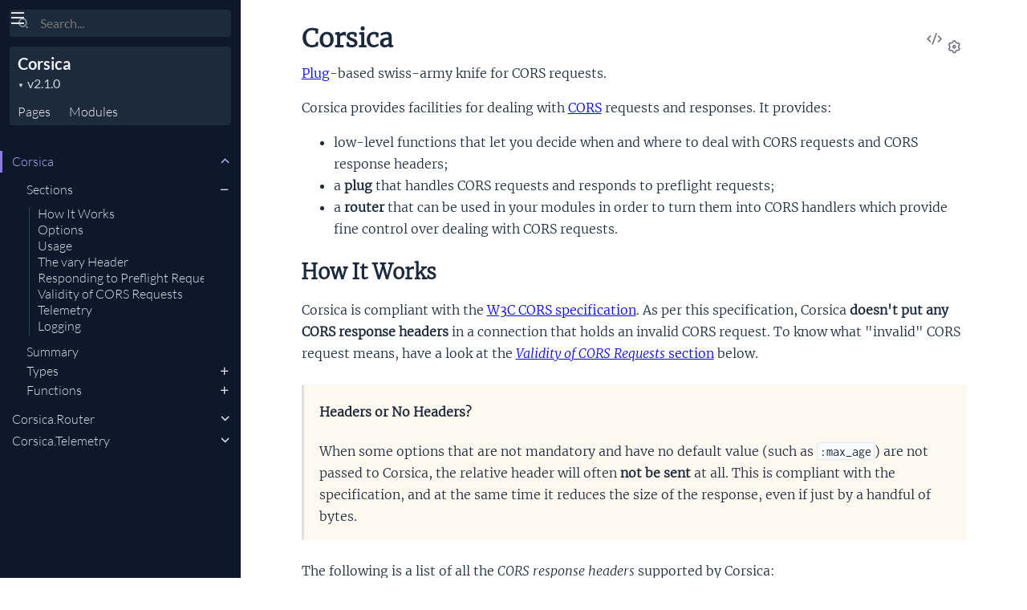

--- FILE ---
content_type: text/html
request_url: https://hexdocs.pm/corsica/2.1.0/
body_size: 31
content:
<!DOCTYPE html>
<html>
  <head>
    <meta charset="utf-8">
    <title>Corsica v2.1.0 — Documentation</title>
    <meta http-equiv="refresh" content="0; url=Corsica.html">
    <meta name="generator" content="ExDoc v0.29.4">
  <script async defer data-domain="hexdocs.pm" src="https://stats.hexdocs.pm/js/index.js"></script></head>
  <body></body>
</html>


--- FILE ---
content_type: text/html
request_url: https://hexdocs.pm/corsica/2.1.0/Corsica.html
body_size: 13677
content:
<!DOCTYPE html>
<html lang="en">
  <head>
    <meta charset="utf-8">
    <meta http-equiv="x-ua-compatible" content="ie=edge">
    <meta name="viewport" content="width=device-width, initial-scale=1.0">
    <meta name="generator" content="ExDoc v0.29.4">
    <meta name="project" content="Corsica v2.1.0">

      <meta name="author" content="Andrea Leopardi">

    <title>Corsica — Corsica v2.1.0</title>
    <link rel="stylesheet" href="dist/html-elixir-HHVY3JYD.css" />


    <script src="dist/handlebars.runtime-NWIB6V2M.js"></script>
    <script src="dist/handlebars.templates-XWGFFSCD.js"></script>
    <script src="dist/sidebar_items-E59E0C39.js"></script>

      <script src="docs_config.js"></script>

    <script async src="dist/html-JDI3AVDD.js"></script>


  <script async defer data-domain="hexdocs.pm" src="https://stats.hexdocs.pm/js/index.js"></script></head>
  <body data-type="modules" class="page-module">
    <script>

      try {
        var settings = JSON.parse(localStorage.getItem('ex_doc:settings') || '{}');

        if (settings.theme === 'dark' ||
           ((settings.theme === 'system' || settings.theme == null) &&
             window.matchMedia('(prefers-color-scheme: dark)').matches)
           ) {
          document.body.classList.add('dark')
        }
      } catch (error) { }
    </script>

<div class="main">

<button class="sidebar-button sidebar-toggle" aria-label="toggle sidebar">
  <i class="ri-menu-line ri-lg" title="Collapse/expand sidebar"></i>
</button>

<section class="sidebar">
  <form class="sidebar-search" action="search.html">
    <button type="submit" class="search-button" aria-label="Submit Search">
      <i class="ri-search-2-line" aria-hidden="true" title="Submit search"></i>
    </button>
    <button type="button" tabindex="-1" class="search-close-button" aria-label="Cancel Search">
      <i class="ri-close-line ri-lg" aria-hidden="true" title="Cancel search"></i>
    </button>
    <label class="search-label">
      <p class="sr-only">Search</p>
      <input name="q" type="text" class="search-input" placeholder="Search..." aria-label="Input your search terms" autocomplete="off" autocorrect="off" autocapitalize="off" spellcheck="false" />
    </label>
  </form>

  <div class="autocomplete">
    <div class="autocomplete-results">
    </div>
  </div>

  <div class="sidebar-header">

    <div class="sidebar-projectDetails">
      <a href="Corsica.html" class="sidebar-projectName" translate="no">
Corsica
      </a>
      <div class="sidebar-projectVersion" translate="no">
        v2.1.0
      </div>
    </div>
    <ul class="sidebar-listNav">
      <li><a id="extras-list-link" href="#full-list">Pages</a></li>

        <li><a id="modules-list-link" href="#full-list">Modules</a></li>


    </ul>
  </div>

  <div class="gradient"></div>
  <ul id="full-list"></ul>
</section>

<section class="content">
  <output role="status" id="toast"></output>
  <div class="content-outer">
    <div id="content" class="content-inner">

<h1>
<button class="icon-action display-settings">
  <i class="ri-settings-3-line"></i>
  <span class="sr-only">Settings</span>
</button>


    <a href="https://github.com/whatyouhide/corsica/blob/v2.1.0/lib/corsica.ex#L1" title="View Source" class="icon-action" rel="help">
      <i class="ri-code-s-slash-line" aria-hidden="true"></i>
      <span class="sr-only">View Source</span>
    </a>

  <span translate="no">Corsica</span> 
  <small class="app-vsn" translate="no">(Corsica v2.1.0)</small>

</h1>


  <section id="moduledoc">
<p><a href="https://github.com/elixir-plug/plug">Plug</a>-based swiss-army knife for CORS requests.</p><p>Corsica provides facilities for dealing with
<a href="http://en.wikipedia.org/wiki/Cross-origin_resource_sharing">CORS</a> requests
and responses. It provides:</p><ul><li>low-level functions that let you decide when and where to deal with CORS
requests and CORS response headers;</li><li>a <strong>plug</strong> that handles CORS requests and responds to preflight requests;</li><li>a <strong>router</strong> that can be used in your modules in order to turn them into CORS
handlers which provide fine control over dealing with CORS requests.</li></ul><h2 id="module-how-it-works" class="section-heading">
  <a href="#module-how-it-works" class="hover-link"><i class="ri-link-m" aria-hidden="true"></i>
  <p class="sr-only">how-it-works</p>
  </a>
  How It Works
</h2>
<p>Corsica is compliant with the <a href="http://www.w3.org/TR/cors/">W3C CORS
specification</a>. As per this specification, Corsica
<strong>doesn't put any CORS response headers</strong> in a connection that holds an invalid
CORS request. To know what &quot;invalid&quot; CORS request means, have a look at the
<a href="#module-validity-of-cors-requests"><em>Validity of CORS Requests</em> section</a> below.</p><blockquote><h4 class="warning">Headers or No Headers?</h4><p>When some options that are not mandatory and have no default value (such as
<code class="inline">:max_age</code>) are not passed to Corsica, the relative header will often <strong>not be sent</strong>
at all. This is compliant with the specification, and at the same time it reduces the size of
the response, even if just by a handful of bytes.</p></blockquote><p>The following is a list of all the <em>CORS response headers</em> supported by Corsica:</p><ul><li><code class="inline">Access-Control-Allow-Origin</code></li><li><code class="inline">Access-Control-Allow-Methods</code></li><li><code class="inline">Access-Control-Allow-Headers</code></li><li><code class="inline">Access-Control-Allow-Credentials</code></li><li><code class="inline">Access-Control-Allow-Private-Network</code></li><li><code class="inline">Access-Control-Expose-Headers</code></li><li><code class="inline">Access-Control-Max-Age</code></li><li><code class="inline">Vary</code> (see <a href="#module-the-vary-header">the relevant section</a> below)</li></ul><h2 id="module-options" class="section-heading">
  <a href="#module-options" class="hover-link"><i class="ri-link-m" aria-hidden="true"></i>
  <p class="sr-only">options</p>
  </a>
  Options
</h2>
<p>Corsica supports the following options, in the <code class="inline">use</code> macro, in
<a href="Corsica.Router.html#resource/2"><code class="inline">Corsica.Router.resource/2</code></a>, and in the <a href="Corsica.html#content"><code class="inline">Corsica</code></a> plug.</p><ul><li><p><code class="inline">:origins</code> (<a href="#t:origin/0"><code class="inline">origin/0</code></a>, list of <a href="#t:origin/0"><code class="inline">origin/0</code></a>, or the string <code class="inline">&quot;*&quot;</code>) This option is <strong>required</strong>. The origin of
a request (specified by the <code class="inline">&quot;origin&quot;</code> request header) will be considered a valid origin
if it &quot;matches&quot; at least one of the origins specified in <code class="inline">:origins</code>. What
&quot;matches&quot; means depends on the type of origin. See <a href="#t:origin/0"><code class="inline">origin/0</code></a> for more information.</p><p>The value <code class="inline">&quot;*&quot;</code> can also be used to match every origin and reply with <code class="inline">*</code> as
the value of the <code class="inline">access-control-allow-origin</code> header. If <code class="inline">&quot;*&quot;</code> is used, it
must be used as the only value of <code class="inline">:origins</code> (that is, it can't be used inside
a list of accepted origins). For example:</p><pre><code class="makeup elixir" translate="no"><span class="c1"># Matches everything.</span><span class="w">
</span><span class="n">plug</span><span class="w"> </span><span class="nc">Corsica</span><span class="p">,</span><span class="w"> </span><span class="ss">origins</span><span class="p">:</span><span class="w"> </span><span class="s">&quot;*&quot;</span><span class="w">

</span><span class="c1"># Matches one of the given origins</span><span class="w">
</span><span class="n">plug</span><span class="w"> </span><span class="nc">Corsica</span><span class="p">,</span><span class="w"> </span><span class="ss">origins</span><span class="p">:</span><span class="w"> </span><span class="p" data-group-id="7988502948-1">[</span><span class="s">&quot;http://foo.com&quot;</span><span class="p">,</span><span class="w"> </span><span class="s">&quot;http://bar.com&quot;</span><span class="p" data-group-id="7988502948-1">]</span><span class="w">

</span><span class="c1"># Matches the given regex</span><span class="w">
</span><span class="n">plug</span><span class="w"> </span><span class="nc">Corsica</span><span class="p">,</span><span class="w"> </span><span class="ss">origins</span><span class="p">:</span><span class="w"> </span><span class="sr">~r{^https?://(.*.?)foo.com$}</span></code></pre><blockquote><h4 class="info">The Origin Showed to Clients</h4><p>This option directly influences the value of the
<code class="inline">access-control-allow-origin</code> response header. When <code class="inline">:origins</code> is <code class="inline">&quot;*&quot;</code>, the
<code class="inline">access-control-allow-origin</code> header is set to <code class="inline">*</code> as well. If the request's
origin is allowed and <code class="inline">:origins</code> is something different than <code class="inline">&quot;*&quot;</code>, then you
won't see that value as the value of the <code class="inline">access-control-allow-origin</code> header:
the value of this header will be the request's origin (which is <em>mirrored</em>).
This behaviour is intentional: it's compliant with the W3C CORS specification
and at the same time it provides the advantage of &quot;hiding&quot; all the allowed
origins from the client (which only sees its origin as an allowed origin).</p></blockquote></li><li><p><code class="inline">:allow_methods</code> (list of <a href="https://hexdocs.pm/elixir/String.html#t:t/0"><code class="inline">String.t/0</code></a>, or <code class="inline">:all</code>) -
This is the list
of methods allowed in the <code class="inline">access-control-request-method</code> header of preflight
requests. If the method requested by the preflight request is in this list or is
a <em>simple method</em> (<code class="inline">HEAD</code>, <code class="inline">GET</code>, or <code class="inline">POST</code>), then that method is always allowed.
The methods specified by this option are returned in the <code class="inline">access-control-allow-methods</code>
response header. If the value of this option is <code class="inline">:all</code>, all
request methods are allowed and only the method in <code class="inline">access-control-request-method</code> is
returned as the value of the <code class="inline">access-control-allow-methods</code> header. Defaults to <code class="inline">[&quot;PUT&quot;, &quot;PATCH&quot;, &quot;DELETE&quot;]</code> (which means these methods
are allowed <em>alongside simple methods</em>).</p></li><li><p><code class="inline">:allow_headers</code> (list of <a href="https://hexdocs.pm/elixir/String.html#t:t/0"><code class="inline">String.t/0</code></a>, or <code class="inline">:all</code>) - This is the list
of headers allowed in the <code class="inline">access-control-request-headers</code> header of preflight
requests. If a header requested by the preflight request is in this list or is a
<em>simple header</em>, then that
header is always allowed. These are the simple headers defined in the spec:</p><ul><li><code class="inline">Accept</code></li><li><code class="inline">Accept-Language</code></li><li><code class="inline">Content-Language</code></li></ul><p>The headers specified by this option are returned in the
<code class="inline">access-control-allow-headers</code> response header. If the value of this option is <code class="inline">:all</code>, all request
headers are allowed and only the headers in <code class="inline">access-control-request-headers</code> are
returned as the value of the <code class="inline">access-control-allow-headers</code> header. Defaults to <code class="inline">[]</code> (which means only
the simple headers are allowed)</p></li><li><p><code class="inline">:allow_credentials</code> (<a href="https://hexdocs.pm/elixir/typespecs.html#built-in-types"><code class="inline">boolean/0</code></a>) - If <code class="inline">true</code>, sends the
<code class="inline">access-control-allow-credentials</code> with value <code class="inline">true</code>. If <code class="inline">false</code>, prevents
that header from being sent at all. Defaults to <code class="inline">false</code>.</p><blockquote><h4 class="info"><code class="inline">Access-Control-Allow-Origin</code> Header with Credentials</h4><p>If <code class="inline">:origins</code> is set to <code class="inline">&quot;*&quot;</code> and
<code class="inline">:allow_credentials</code> is set to <code class="inline">true</code>, then the value of the
<code class="inline">access-control-allow-origin</code> header will always be the value of the
<code class="inline">origin</code> request header (as per the W3C CORS specification) and not <code class="inline">*</code>.</p></blockquote></li><li><p><code class="inline">:allow_private_network</code> (<a href="https://hexdocs.pm/elixir/typespecs.html#built-in-types"><code class="inline">boolean/0</code></a>0 - If <code class="inline">true</code>, sets the value of the
<code class="inline">access-control-allow-private-network</code> header used with preflight requests, which
indicates that a resource can be safely shared with external networks. If <code class="inline">false</code>,
the <code class="inline">access-control-allow-private-network</code> is not sent at all. Defaults to <code class="inline">false</code>.</p></li><li><p><code class="inline">:expose_headers</code> (list of <a href="https://hexdocs.pm/elixir/String.html#t:t/0"><code class="inline">String.t/0</code></a>) Sets the value of
the <code class="inline">access-control-expose-headers</code> response header. This option <em>does
not</em> have a default value; if it's not provided, the
<code class="inline">access-control-expose-headers</code> header is not sent at all.</p></li><li><p><code class="inline">:max_age</code> (<a href="https://hexdocs.pm/elixir/String.html#t:t/0"><code class="inline">String.t/0</code></a> or <a href="https://hexdocs.pm/elixir/typespecs.html#basic-types"><code class="inline">non_neg_integer/0</code></a>) Sets the value of the
<code class="inline">access-control-max-age</code> header used with preflight requests. This option
<em>does not</em> have a default value; if it's not provided, the
<code class="inline">access-control-max-age</code> header is not sent at all.</p></li><li><p><code class="inline">:telemetry_metadata</code> (<a href="https://hexdocs.pm/elixir/typespecs.html#basic-types"><code class="inline">map/0</code></a>) - <em>extra</em> telemetry metadata to be included in all emitted
events. This can be useful for identifying which <code class="inline">plug Corsica</code> call is emitting
the events. See <a href="Corsica.Telemetry.html"><code class="inline">Corsica.Telemetry</code></a> for more information on Telemetry in Corsica.
Available since v2.0.0.</p></li><li><p><code class="inline">:passthrough_non_cors_requests</code> (<a href="https://hexdocs.pm/elixir/typespecs.html#built-in-types"><code class="inline">boolean/0</code></a>) - If <code class="inline">true</code>, allows
non-CORS requests to pass through the plug. See <a href="#cors_req?/1"><code class="inline">cors_req?/1</code></a> and
<a href="#preflight_req?/1"><code class="inline">preflight_req?/1</code></a> to understand what constitutes a CORS request. What we
mean by &quot;allowing non-CORS requests&quot; means that Corsica won't verify the
<code class="inline">Origin</code> header and such, but will still add CORS headers to the response.
Defaults to <code class="inline">false</code>. Available since v2.1.0.</p></li></ul><p>To recap which headers are sent based on options, here's a handy table:</p><table><thead><tr><th style="text-align: left;">Header</th><th style="text-align: left;">Request Type</th><th style="text-align: left;">Presence in the Response</th></tr></thead><tbody><tr><td style="text-align: left;"><code class="inline">access-control-allow-origin</code></td><td style="text-align: left;">simple, preflight</td><td style="text-align: left;">always</td></tr><tr><td style="text-align: left;"><code class="inline">access-control-allow-headers</code></td><td style="text-align: left;">preflight</td><td style="text-align: left;">always</td></tr><tr><td style="text-align: left;"><code class="inline">access-control-allow-credentials</code></td><td style="text-align: left;">preflight</td><td style="text-align: left;"><code class="inline">allow_credentials: true</code></td></tr><tr><td style="text-align: left;"><code class="inline">access-control-allow-private-network</code></td><td style="text-align: left;">preflight</td><td style="text-align: left;"><code class="inline">allow_private_network: true</code></td></tr><tr><td style="text-align: left;"><code class="inline">access-control-expose-headers</code></td><td style="text-align: left;">preflight</td><td style="text-align: left;"><code class="inline">:expose_headers</code> is not empty</td></tr><tr><td style="text-align: left;"><code class="inline">access-control-max-age</code></td><td style="text-align: left;">preflight</td><td style="text-align: left;"><code class="inline">:max_age</code> is present</td></tr></tbody></table><h2 id="module-usage" class="section-heading">
  <a href="#module-usage" class="hover-link"><i class="ri-link-m" aria-hidden="true"></i>
  <p class="sr-only">usage</p>
  </a>
  Usage
</h2>
<p>You can use Corsica as a plug or as a router.</p><h3 id="module-using-corsica-as-a-plug" class="section-heading">
  <a href="#module-using-corsica-as-a-plug" class="hover-link"><i class="ri-link-m" aria-hidden="true"></i>
  <p class="sr-only">using-corsica-as-a-plug</p>
  </a>
  Using Corsica as a Plug
</h3>
<p>When <a href="Corsica.html#content"><code class="inline">Corsica</code></a> is used as a plug, it intercepts <strong>all requests</strong>. It only sets a
bunch of CORS headers for regular CORS requests, but it responds (with a <code class="inline">200 OK</code>
and the appropriate headers) to preflight requests.</p><p>If you want to use <a href="Corsica.html#content"><code class="inline">Corsica</code></a> as a plug, be sure to plug it in your plug
pipeline <strong>before</strong> any router-like plug: routers like <a href="https://hexdocs.pm/plug/1.13.6/Plug.Router.html"><code class="inline">Plug.Router</code></a> (or
<code class="inline">Phoenix.Router</code>) respond to HTTP verbs as well as request URLs, so if
<a href="Corsica.html#content"><code class="inline">Corsica</code></a> is plugged after a router then preflight requests (which are
<code class="inline">OPTIONS</code> requests), that will often result in 404 errors since no route responds to
them. Router-like plugs also include plugs like <a href="https://hexdocs.pm/plug/1.13.6/Plug.Static.html"><code class="inline">Plug.Static</code></a>, which
respond to requests and halt the pipeline.</p><pre><code class="makeup elixir" translate="no"><span class="kd">defmodule</span><span class="w"> </span><span class="nc">MyApp.Endpoint</span><span class="w"> </span><span class="k" data-group-id="7711474279-1">do</span><span class="w">
  </span><span class="n">plug</span><span class="w"> </span><span class="nc">Head</span><span class="w">
  </span><span class="n">plug</span><span class="w"> </span><span class="nc">Corsica</span><span class="p">,</span><span class="w"> </span><span class="ss">max_age</span><span class="p">:</span><span class="w"> </span><span class="mi">600</span><span class="p">,</span><span class="w"> </span><span class="ss">origins</span><span class="p">:</span><span class="w"> </span><span class="s">&quot;*&quot;</span><span class="p">,</span><span class="w"> </span><span class="ss">expose_headers</span><span class="p">:</span><span class="w"> </span><span class="sx">~w(X-Foo)</span><span class="w">
  </span><span class="n">plug</span><span class="w"> </span><span class="nc">Plug.Static</span><span class="w">
  </span><span class="n">plug</span><span class="w"> </span><span class="nc">MyApp.Router</span><span class="w">
</span><span class="k" data-group-id="7711474279-1">end</span></code></pre><h3 id="module-using-corsica-as-a-router-generator" class="section-heading">
  <a href="#module-using-corsica-as-a-router-generator" class="hover-link"><i class="ri-link-m" aria-hidden="true"></i>
  <p class="sr-only">using-corsica-as-a-router-generator</p>
  </a>
  Using Corsica as a Router Generator
</h3>
<p>When <a href="Corsica.html#content"><code class="inline">Corsica</code></a> is used as a plug, it doesn't provide control over which urls
are CORS-enabled or with which options. In order to do that, you can use
<a href="Corsica.Router.html"><code class="inline">Corsica.Router</code></a>. See the documentation for <a href="Corsica.Router.html"><code class="inline">Corsica.Router</code></a> for more
information.</p><h2 id="module-the-vary-header" class="section-heading">
  <a href="#module-the-vary-header" class="hover-link"><i class="ri-link-m" aria-hidden="true"></i>
  <p class="sr-only">the-vary-header</p>
  </a>
  The <code class="inline">vary</code> Header
</h2>
<p>When Corsica is configured such that the <code class="inline">access-control-allow-origin</code> response
header will vary depending on the <code class="inline">origin</code> request header, then a <code class="inline">vary: origin</code>
response header will be set.</p><h2 id="module-responding-to-preflight-requests" class="section-heading">
  <a href="#module-responding-to-preflight-requests" class="hover-link"><i class="ri-link-m" aria-hidden="true"></i>
  <p class="sr-only">responding-to-preflight-requests</p>
  </a>
  Responding to Preflight Requests
</h2>
<p>When the request is a preflight request and a valid one (valid origin, valid
request method, and valid request headers), Corsica directly sends a response
to that request instead of just adding headers to the connection (so that a
possible plug pipeline can continue). To do this, Corsica <strong>halts the
connection</strong> (through <a href="https://hexdocs.pm/plug/1.13.6/Plug.Conn.html#halt/1"><code class="inline">Plug.Conn.halt/1</code></a>) and <strong>sends a response</strong>.</p><h2 id="module-validity-of-cors-requests" class="section-heading">
  <a href="#module-validity-of-cors-requests" class="hover-link"><i class="ri-link-m" aria-hidden="true"></i>
  <p class="sr-only">validity-of-cors-requests</p>
  </a>
  Validity of CORS Requests
</h2>
<p>&quot;Invalid CORS request&quot; can mean that a request doesn't have an <code class="inline">Origin</code> header
(so it's not a CORS request at all) or that it's a CORS request but:</p><ul><li>the <code class="inline">Origin</code> request header doesn't match any of the allowed origins</li><li>the request is a preflight request but it requests to use a method or
some headers that are not allowed (via the <code class="inline">Access-Control-Request-Method</code>
and <code class="inline">Access-Control-Request-Headers</code> headers)</li></ul><h2 id="module-telemetry" class="section-heading">
  <a href="#module-telemetry" class="hover-link"><i class="ri-link-m" aria-hidden="true"></i>
  <p class="sr-only">telemetry</p>
  </a>
  Telemetry
</h2>
<p>Corsica emits some <a href="https://github.com/beam-telemetry/telemetry">telemetry</a> events.
See <a href="Corsica.Telemetry.html"><code class="inline">Corsica.Telemetry</code></a> for documentation.</p><h2 id="module-logging" class="section-heading">
  <a href="#module-logging" class="hover-link"><i class="ri-link-m" aria-hidden="true"></i>
  <p class="sr-only">logging</p>
  </a>
  Logging
</h2>
<p>Corsica used to support <a href="https://hexdocs.pm/logger/Logger.html"><code class="inline">Logger</code></a> logging through the <code class="inline">:log</code> option. This option
has been removed in v2.0.0 in favor of Telemetry events. If you want to keep the
logging behavior, see <a href="Corsica.Telemetry.html#attach_default_handler/1"><code class="inline">Corsica.Telemetry.attach_default_handler/1</code></a>.</p>
  </section>


  <section id="summary" class="details-list">
    <h1 class="section-heading">
      <a class="hover-link" href="#summary">
        <i class="ri-link-m" aria-hidden="true"></i>
        <span class="sr-only">Link to this section</span>
      </a>
      Summary
    </h1>
<div class="summary-types summary">
  <h2>
    <a href="#types">Types</a>
  </h2>

    <div class="summary-row">
      <div class="summary-signature">
        <a href="#t:options/0" translate="no">options()</a>

      </div>

        <div class="summary-synopsis"><p>Options accepted by most functions as well as the <a href="Corsica.html#content"><code class="inline">Corsica</code></a> plug.</p></div>

    </div>

    <div class="summary-row">
      <div class="summary-signature">
        <a href="#t:origin/0" translate="no">origin()</a>

      </div>

        <div class="summary-synopsis"><p>An origin that can be specified in the <code class="inline">:origins</code> option.</p></div>

    </div>

    <div class="summary-row">
      <div class="summary-signature">
        <a href="#t:sanitized_options/0" translate="no">sanitized_options()</a>

      </div>

        <div class="summary-synopsis"><p>Sanitized options, internal to Corsica.</p></div>

    </div>

</div>
<div class="summary-functions summary">
  <h2>
    <a href="#functions">Functions</a>
  </h2>

    <div class="summary-row">
      <div class="summary-signature">
        <a href="#cors_req?/1" translate="no">cors_req?(conn)</a>

      </div>

        <div class="summary-synopsis"><p>Checks whether a given connection holds a CORS request.</p></div>

    </div>

    <div class="summary-row">
      <div class="summary-signature">
        <a href="#preflight_req?/1" translate="no">preflight_req?(conn)</a>

      </div>

        <div class="summary-synopsis"><p>Checks whether a given connection holds a preflight CORS request.</p></div>

    </div>

    <div class="summary-row">
      <div class="summary-signature">
        <a href="#put_cors_preflight_resp_headers/2" translate="no">put_cors_preflight_resp_headers(conn, opts)</a>

      </div>

        <div class="summary-synopsis"><p>Adds CORS response headers to a preflight request to <code class="inline">conn</code>.</p></div>

    </div>

    <div class="summary-row">
      <div class="summary-signature">
        <a href="#put_cors_simple_resp_headers/2" translate="no">put_cors_simple_resp_headers(conn, opts)</a>

      </div>

        <div class="summary-synopsis"><p>Adds CORS response headers to a simple CORS request to <code class="inline">conn</code>.</p></div>

    </div>

    <div class="summary-row">
      <div class="summary-signature">
        <a href="#send_preflight_resp/4" translate="no">send_preflight_resp(conn, status \\ 200, body \\ &quot;&quot;, opts)</a>

      </div>

        <div class="summary-synopsis"><p>Sends a CORS preflight response regardless of the request being a valid CORS
request or not.</p></div>

    </div>

</div>

  </section>


  <section id="types" class="details-list">
    <h1 class="section-heading">
      <a class="hover-link" href="#types">
        <i class="ri-link-m" aria-hidden="true"></i>
        <span class="sr-only">Link to this section</span>
      </a>
Types
    </h1>
    <div class="types-list">
<section class="detail" id="t:options/0">

  <div class="detail-header">
    <a href="#t:options/0" class="detail-link" title="Link to this type">
      <i class="ri-link-m" aria-hidden="true"></i>
      <span class="sr-only">Link to this type</span>
    </a>
    <h1 class="signature" translate="no">options()</h1>

      <a href="https://github.com/whatyouhide/corsica/blob/v2.1.0/lib/corsica.ex#L307" class="icon-action" rel="help" title="View Source">
       <i class="ri-code-s-slash-line" aria-hidden="true"></i>
       <span class="sr-only">View Source</span>
     </a>


      <span class="note">(since 2.1.0)</span>

  </div>

  <section class="docstring">

      <div class="specs">

          <pre translate="no"><span class="attribute">@type</span> options() :: <a href="https://hexdocs.pm/elixir/typespecs.html#built-in-types">keyword</a>() | <a href="#t:sanitized_options/0">sanitized_options</a>()</pre>

      </div>

<p>Options accepted by most functions as well as the <a href="Corsica.html#content"><code class="inline">Corsica</code></a> plug.</p>
  </section>
</section>
<section class="detail" id="t:origin/0">

  <div class="detail-header">
    <a href="#t:origin/0" class="detail-link" title="Link to this type">
      <i class="ri-link-m" aria-hidden="true"></i>
      <span class="sr-only">Link to this type</span>
    </a>
    <h1 class="signature" translate="no">origin()</h1>

      <a href="https://github.com/whatyouhide/corsica/blob/v2.1.0/lib/corsica.ex#L295" class="icon-action" rel="help" title="View Source">
       <i class="ri-code-s-slash-line" aria-hidden="true"></i>
       <span class="sr-only">View Source</span>
     </a>


      <span class="note">(since 2.0.0)</span>

  </div>

  <section class="docstring">

      <div class="specs">

          <pre translate="no"><span class="attribute">@type</span> origin() ::
  <a href="https://hexdocs.pm/elixir/String.html#t:t/0">String.t</a>() | <a href="https://hexdocs.pm/elixir/Regex.html#t:t/0">Regex.t</a>() | {<a href="https://hexdocs.pm/elixir/typespecs.html#built-in-types">module</a>(), function :: <a href="https://hexdocs.pm/elixir/typespecs.html#basic-types">atom</a>(), args :: [<a href="https://hexdocs.pm/elixir/typespecs.html#built-in-types">term</a>()]}</pre>

      </div>

<p>An origin that can be specified in the <code class="inline">:origins</code> option.</p><p>This is how each type of origin is used in order to check for &quot;matching&quot; origins:</p><ul><li><p>strings - the actual origin and the allowed origin have to be identical</p></li><li><p>regexes - the actual origin has to match the allowed regex (as per <a href="https://hexdocs.pm/elixir/Regex.html#match?/2"><code class="inline">Regex.match?/2</code></a>)</p></li><li><p><code class="inline">{module, function, args}</code> tuples - <code class="inline">module.function</code> is called with
two extra arguments prepended to the given <code class="inline">args</code>: the current connection
and the actual origin; if it returns <code class="inline">true</code> the origin is accepted,
if it returns <code class="inline">false</code> the origin is not accepted.</p></li></ul>
  </section>
</section>
<section class="detail" id="t:sanitized_options/0">

  <div class="detail-header">
    <a href="#t:sanitized_options/0" class="detail-link" title="Link to this opaque">
      <i class="ri-link-m" aria-hidden="true"></i>
      <span class="sr-only">Link to this opaque</span>
    </a>
    <h1 class="signature" translate="no">sanitized_options()</h1>

      <a href="https://github.com/whatyouhide/corsica/blob/v2.1.0/lib/corsica.ex#L301" class="icon-action" rel="help" title="View Source">
       <i class="ri-code-s-slash-line" aria-hidden="true"></i>
       <span class="sr-only">View Source</span>
     </a>


      <span class="note">(opaque)</span>

      <span class="note">(since 2.1.0)</span>

  </div>

  <section class="docstring">

      <div class="specs">

          <pre translate="no"><span class="attribute">@opaque</span> sanitized_options()</pre>

      </div>

<p>Sanitized options, internal to Corsica.</p>
  </section>
</section>

    </div>
  </section>

  <section id="functions" class="details-list">
    <h1 class="section-heading">
      <a class="hover-link" href="#functions">
        <i class="ri-link-m" aria-hidden="true"></i>
        <span class="sr-only">Link to this section</span>
      </a>
Functions
    </h1>
    <div class="functions-list">
<section class="detail" id="cors_req?/1">

  <div class="detail-header">
    <a href="#cors_req?/1" class="detail-link" title="Link to this function">
      <i class="ri-link-m" aria-hidden="true"></i>
      <span class="sr-only">Link to this function</span>
    </a>
    <h1 class="signature" translate="no">cors_req?(conn)</h1>

      <a href="https://github.com/whatyouhide/corsica/blob/v2.1.0/lib/corsica.ex#L399" class="icon-action" rel="help" title="View Source">
       <i class="ri-code-s-slash-line" aria-hidden="true"></i>
       <span class="sr-only">View Source</span>
     </a>


  </div>

  <section class="docstring">

      <div class="specs">

          <pre translate="no"><span class="attribute">@spec</span> cors_req?(<a href="https://hexdocs.pm/plug/1.13.6/Plug.Conn.html#t:t/0">Plug.Conn.t</a>()) :: <a href="https://hexdocs.pm/elixir/typespecs.html#built-in-types">boolean</a>()</pre>

      </div>

<p>Checks whether a given connection holds a CORS request.</p><p>This function doesn't check if the CORS request is a <em>valid</em> CORS request: it
just checks that it's a CORS request, that is, it has an <code class="inline">Origin</code> request
header.</p>
  </section>
</section>
<section class="detail" id="preflight_req?/1">

  <div class="detail-header">
    <a href="#preflight_req?/1" class="detail-link" title="Link to this function">
      <i class="ri-link-m" aria-hidden="true"></i>
      <span class="sr-only">Link to this function</span>
    </a>
    <h1 class="signature" translate="no">preflight_req?(conn)</h1>

      <a href="https://github.com/whatyouhide/corsica/blob/v2.1.0/lib/corsica.ex#L414" class="icon-action" rel="help" title="View Source">
       <i class="ri-code-s-slash-line" aria-hidden="true"></i>
       <span class="sr-only">View Source</span>
     </a>


  </div>

  <section class="docstring">

      <div class="specs">

          <pre translate="no"><span class="attribute">@spec</span> preflight_req?(<a href="https://hexdocs.pm/plug/1.13.6/Plug.Conn.html#t:t/0">Plug.Conn.t</a>()) :: <a href="https://hexdocs.pm/elixir/typespecs.html#built-in-types">boolean</a>()</pre>

      </div>

<p>Checks whether a given connection holds a preflight CORS request.</p><p>This function doesn't check that the preflight request is a <em>valid</em> CORS
request: it just checks that it's a preflight request. A request is considered
to be a CORS preflight request if and only if its request method is <code class="inline">OPTIONS</code>
and it has a <code class="inline">Access-Control-Request-Method</code> request header.</p><p>Note that if a request is a valid preflight request, that makes it a valid
CORS request as well. You can thus call just <a href="#preflight_req?/1"><code class="inline">preflight_req?/1</code></a> instead of
<a href="#preflight_req?/1"><code class="inline">preflight_req?/1</code></a> and <a href="#cors_req?/1"><code class="inline">cors_req?/1</code></a>.</p>
  </section>
</section>
<section class="detail" id="put_cors_preflight_resp_headers/2">

  <div class="detail-header">
    <a href="#put_cors_preflight_resp_headers/2" class="detail-link" title="Link to this function">
      <i class="ri-link-m" aria-hidden="true"></i>
      <span class="sr-only">Link to this function</span>
    </a>
    <h1 class="signature" translate="no">put_cors_preflight_resp_headers(conn, opts)</h1>

      <a href="https://github.com/whatyouhide/corsica/blob/v2.1.0/lib/corsica.ex#L580" class="icon-action" rel="help" title="View Source">
       <i class="ri-code-s-slash-line" aria-hidden="true"></i>
       <span class="sr-only">View Source</span>
     </a>


  </div>

  <section class="docstring">

      <div class="specs">

          <pre translate="no"><span class="attribute">@spec</span> put_cors_preflight_resp_headers(<a href="https://hexdocs.pm/plug/1.13.6/Plug.Conn.html#t:t/0">Plug.Conn.t</a>(), <a href="#t:options/0">options</a>()) :: <a href="https://hexdocs.pm/plug/1.13.6/Plug.Conn.html#t:t/0">Plug.Conn.t</a>()</pre>

      </div>

<p>Adds CORS response headers to a preflight request to <code class="inline">conn</code>.</p><p>This function assumes nothing about <code class="inline">conn</code>. If <code class="inline">conn</code> holds an invalid CORS
request or an invalid preflight request, then <code class="inline">conn</code> is returned unchanged;
the absence of CORS headers will be interpreted as an invalid CORS response by
the browser (according to the W3C spec).</p><p>If the request is a valid CORS request, the following headers will be added to
the response:</p><ul><li><code class="inline">Access-Control-Allow-Origin</code></li><li><code class="inline">Access-Control-Allow-Methods</code></li><li><code class="inline">Access-Control-Allow-Headers</code></li></ul><p>and the following headers will optionally be added (based on the value of the
corresponding options):</p><ul><li><code class="inline">Access-Control-Allow-Credentials</code> (if the <code class="inline">:allow_credentials</code> option is
<code class="inline">true</code>)</li><li><code class="inline">Access-Control-Allow-Private-Network</code> (if the <code class="inline">:allow_private_network</code> option is
<code class="inline">true</code>)</li><li><code class="inline">Access-Control-Max-Age</code> (if the <code class="inline">:max_age</code> option is present)</li></ul><h2 id="put_cors_preflight_resp_headers/2-options" class="section-heading">
  <a href="#put_cors_preflight_resp_headers/2-options" class="hover-link"><i class="ri-link-m" aria-hidden="true"></i>
  <p class="sr-only">options</p>
  </a>
  Options
</h2>
<p>This function accepts the same options accepted by the <a href="Corsica.html#content"><code class="inline">Corsica</code></a> plug
(described in the documentation for the <a href="Corsica.html#content"><code class="inline">Corsica</code></a> module).</p><h2 id="put_cors_preflight_resp_headers/2-examples" class="section-heading">
  <a href="#put_cors_preflight_resp_headers/2-examples" class="hover-link"><i class="ri-link-m" aria-hidden="true"></i>
  <p class="sr-only">examples</p>
  </a>
  Examples
</h2>
<pre><code class="makeup elixir" translate="no"><span class="n">put_cors_preflight_resp_headers</span><span class="w"> </span><span class="n">conn</span><span class="p">,</span><span class="w"> </span><span class="p" data-group-id="6421532010-1">[</span><span class="w">
  </span><span class="ss">max_age</span><span class="p">:</span><span class="w"> </span><span class="mi">86400</span><span class="p">,</span><span class="w">
  </span><span class="ss">allow_headers</span><span class="p">:</span><span class="w"> </span><span class="sx">~w(X-Header)</span><span class="p">,</span><span class="w">
  </span><span class="ss">allow_private_network</span><span class="p">:</span><span class="w"> </span><span class="no">true</span><span class="p">,</span><span class="w">
  </span><span class="ss">origins</span><span class="p">:</span><span class="w"> </span><span class="sr">~r/w+.foo.com$/</span><span class="w">
</span><span class="p" data-group-id="6421532010-1">]</span></code></pre>
  </section>
</section>
<section class="detail" id="put_cors_simple_resp_headers/2">

  <div class="detail-header">
    <a href="#put_cors_simple_resp_headers/2" class="detail-link" title="Link to this function">
      <i class="ri-link-m" aria-hidden="true"></i>
      <span class="sr-only">Link to this function</span>
    </a>
    <h1 class="signature" translate="no">put_cors_simple_resp_headers(conn, opts)</h1>

      <a href="https://github.com/whatyouhide/corsica/blob/v2.1.0/lib/corsica.ex#L508" class="icon-action" rel="help" title="View Source">
       <i class="ri-code-s-slash-line" aria-hidden="true"></i>
       <span class="sr-only">View Source</span>
     </a>


  </div>

  <section class="docstring">

      <div class="specs">

          <pre translate="no"><span class="attribute">@spec</span> put_cors_simple_resp_headers(<a href="https://hexdocs.pm/plug/1.13.6/Plug.Conn.html#t:t/0">Plug.Conn.t</a>(), <a href="#t:options/0">options</a>()) :: <a href="https://hexdocs.pm/plug/1.13.6/Plug.Conn.html#t:t/0">Plug.Conn.t</a>()</pre>

      </div>

<p>Adds CORS response headers to a simple CORS request to <code class="inline">conn</code>.</p><p>This function assumes nothing about <code class="inline">conn</code>. If <code class="inline">conn</code> holds an invalid CORS
request or a request whose origin is not allowed, <code class="inline">conn</code> is returned
unchanged; the absence of CORS headers will be interpreted as an invalid CORS
response by the browser (according to the W3C spec).</p><p>If the CORS request is valid, the following response headers are set:</p><ul><li><code class="inline">Access-Control-Allow-Origin</code></li></ul><p>and the following headers are optionally set (if the corresponding option is
present):</p><ul><li><code class="inline">Access-Control-Expose-Headers</code> (if the <code class="inline">:expose_headers</code> option is
present)</li><li><code class="inline">Access-Control-Allow-Credentials</code> (if the <code class="inline">:allow_credentials</code> option is
<code class="inline">true</code>)</li></ul><h2 id="put_cors_simple_resp_headers/2-options" class="section-heading">
  <a href="#put_cors_simple_resp_headers/2-options" class="hover-link"><i class="ri-link-m" aria-hidden="true"></i>
  <p class="sr-only">options</p>
  </a>
  Options
</h2>
<p>This function accepts the same options accepted by the <a href="Corsica.html#content"><code class="inline">Corsica</code></a> plug
(described in the documentation for the <a href="Corsica.html#content"><code class="inline">Corsica</code></a> module).</p><h2 id="put_cors_simple_resp_headers/2-examples" class="section-heading">
  <a href="#put_cors_simple_resp_headers/2-examples" class="hover-link"><i class="ri-link-m" aria-hidden="true"></i>
  <p class="sr-only">examples</p>
  </a>
  Examples
</h2>
<pre><code class="makeup elixir" translate="no"><span class="n">conn</span><span class="w">
</span><span class="o">|&gt;</span><span class="w"> </span><span class="n">put_cors_simple_resp_headers</span><span class="p" data-group-id="7646871998-1">(</span><span class="ss">origins</span><span class="p">:</span><span class="w"> </span><span class="s">&quot;*&quot;</span><span class="p">,</span><span class="w"> </span><span class="ss">allow_credentials</span><span class="p">:</span><span class="w"> </span><span class="no">true</span><span class="p" data-group-id="7646871998-1">)</span><span class="w">
</span><span class="o">|&gt;</span><span class="w"> </span><span class="n">send_resp</span><span class="p" data-group-id="7646871998-2">(</span><span class="mi">200</span><span class="p">,</span><span class="w"> </span><span class="s">&quot;Hello!&quot;</span><span class="p" data-group-id="7646871998-2">)</span></code></pre>
  </section>
</section>
<section class="detail" id="send_preflight_resp/4">

    <span id="send_preflight_resp/2"></span>

    <span id="send_preflight_resp/3"></span>

  <div class="detail-header">
    <a href="#send_preflight_resp/4" class="detail-link" title="Link to this function">
      <i class="ri-link-m" aria-hidden="true"></i>
      <span class="sr-only">Link to this function</span>
    </a>
    <h1 class="signature" translate="no">send_preflight_resp(conn, status \\ 200, body \\ &quot;&quot;, opts)</h1>

      <a href="https://github.com/whatyouhide/corsica/blob/v2.1.0/lib/corsica.ex#L462" class="icon-action" rel="help" title="View Source">
       <i class="ri-code-s-slash-line" aria-hidden="true"></i>
       <span class="sr-only">View Source</span>
     </a>


  </div>

  <section class="docstring">

      <div class="specs">

          <pre translate="no"><span class="attribute">@spec</span> send_preflight_resp(<a href="https://hexdocs.pm/plug/1.13.6/Plug.Conn.html#t:t/0">Plug.Conn.t</a>(), 100..599, <a href="https://hexdocs.pm/elixir/typespecs.html#built-in-types">binary</a>(), <a href="#t:options/0">options</a>()) ::
  <a href="https://hexdocs.pm/plug/1.13.6/Plug.Conn.html#t:t/0">Plug.Conn.t</a>()</pre>

      </div>

<p>Sends a CORS preflight response regardless of the request being a valid CORS
request or not.</p><p>This function assumes nothing about <code class="inline">conn</code>. If it's a valid CORS preflight
request with an allowed origin, CORS headers are set by calling
<a href="#put_cors_preflight_resp_headers/2"><code class="inline">put_cors_preflight_resp_headers/2</code></a> and the response <strong>is sent</strong> with status
<code class="inline">status</code> and body <code class="inline">body</code>. <code class="inline">conn</code> is <strong>halted</strong> before being sent.</p><p>The response is always sent because if the request is not a valid CORS
request, then no CORS headers will be added to the response. This behaviour
will be interpreted by the browser as a non-allowed preflight request, as
expected.</p><p>For more information on what headers are sent with the response if the
preflight request is valid, look at the documentation for
<a href="#put_cors_preflight_resp_headers/2"><code class="inline">put_cors_preflight_resp_headers/2</code></a>.</p><h2 id="send_preflight_resp/4-options" class="section-heading">
  <a href="#send_preflight_resp/4-options" class="hover-link"><i class="ri-link-m" aria-hidden="true"></i>
  <p class="sr-only">options</p>
  </a>
  Options
</h2>
<p>This function accepts the same options accepted by the <a href="Corsica.html#content"><code class="inline">Corsica</code></a> plug
(described in the documentation for the <a href="Corsica.html#content"><code class="inline">Corsica</code></a> module).</p><h2 id="send_preflight_resp/4-examples" class="section-heading">
  <a href="#send_preflight_resp/4-examples" class="hover-link"><i class="ri-link-m" aria-hidden="true"></i>
  <p class="sr-only">examples</p>
  </a>
  Examples
</h2>
<p>This function could be used to manually build a plug that responds to
preflight requests. For example:</p><pre><code class="makeup elixir" translate="no"><span class="kd">defmodule</span><span class="w"> </span><span class="nc">MyRouter</span><span class="w"> </span><span class="k" data-group-id="2696913404-1">do</span><span class="w">
  </span><span class="kn">use</span><span class="w"> </span><span class="nc">Plug.Router</span><span class="w">
  </span><span class="n">plug</span><span class="w"> </span><span class="ss">:match</span><span class="w">
  </span><span class="n">plug</span><span class="w"> </span><span class="ss">:dispatch</span><span class="w">

  </span><span class="n">options</span><span class="w"> </span><span class="s">&quot;/foo&quot;</span><span class="p">,</span><span class="w">
    </span><span class="ss">do</span><span class="p">:</span><span class="w"> </span><span class="nc">Corsica</span><span class="o">.</span><span class="n">send_preflight_resp</span><span class="p" data-group-id="2696913404-2">(</span><span class="n">conn</span><span class="p">,</span><span class="w"> </span><span class="ss">origins</span><span class="p">:</span><span class="w"> </span><span class="s">&quot;*&quot;</span><span class="p" data-group-id="2696913404-2">)</span><span class="w">
  </span><span class="n">get</span><span class="w"> </span><span class="s">&quot;/foo&quot;</span><span class="p">,</span><span class="w">
    </span><span class="ss">do</span><span class="p">:</span><span class="w"> </span><span class="n">send_resp</span><span class="p" data-group-id="2696913404-3">(</span><span class="n">conn</span><span class="p">,</span><span class="w"> </span><span class="mi">200</span><span class="p">,</span><span class="w"> </span><span class="s">&quot;ok&quot;</span><span class="p" data-group-id="2696913404-3">)</span><span class="w">
</span><span class="k" data-group-id="2696913404-1">end</span></code></pre>
  </section>
</section>

    </div>
  </section>

      <footer class="footer">
        <p>

            <span class="line">
              <a href="https://hex.pm/packages/corsica/2.1.0" class="footer-hex-package">Hex Package</a>

              <a href="https://preview.hex.pm/preview/corsica/2.1.0">Hex Preview</a>

                (<a href="https://preview.hex.pm/preview/corsica/2.1.0/show/lib/corsica.ex">current file</a>)

            </span>

          <span class="line">
            <button class="a-main footer-button display-quick-switch" title="Search HexDocs packages">
              Search HexDocs
            </button>

              <a href="Corsica.epub" title="ePub version">
                Download ePub version
              </a>

          </span>
        </p>

        <p class="built-using">
          Built using
          <a href="https://github.com/elixir-lang/ex_doc" title="ExDoc" target="_blank" rel="help noopener" translate="no">ExDoc</a> (v0.29.4) for the

            <a href="https://elixir-lang.org" title="Elixir" target="_blank" translate="no">Elixir programming language</a>

        </p>
      </footer>
    </div>
  </div>
</section>
</div>


  </body>
</html>


--- FILE ---
content_type: text/css
request_url: https://hexdocs.pm/corsica/2.1.0/dist/html-elixir-HHVY3JYD.css
body_size: 17178
content:
:root{--main: hsl(250, 68%, 69%);--main-darkened-10: hsl(250, 68%, 59%);--main-darkened-20: hsl(250, 68%, 49%);--main-lightened-05: hsl(250, 68%, 74%);--main-lightened-10: hsl(250, 68%, 79%)}@font-face{font-family:Lato;font-style:normal;font-display:swap;font-weight:300;src:url(./lato-latin-ext-300-normal-VPGGJKJL.woff2) format("woff2"),url(./lato-all-300-normal-GIV56FBX.woff) format("woff");unicode-range:U+0100-024F,U+0259,U+1E00-1EFF,U+2020,U+20A0-20AB,U+20AD-20CF,U+2113,U+2C60-2C7F,U+A720-A7FF}@font-face{font-family:Lato;font-style:normal;font-display:swap;font-weight:300;src:url(./lato-latin-300-normal-YUMVEFOL.woff2) format("woff2"),url(./lato-all-300-normal-GIV56FBX.woff) format("woff");unicode-range:U+0000-00FF,U+0131,U+0152-0153,U+02BB-02BC,U+02C6,U+02DA,U+02DC,U+2000-206F,U+2074,U+20AC,U+2122,U+2191,U+2193,U+2212,U+2215,U+FEFF,U+FFFD}@font-face{font-family:Lato;font-style:normal;font-display:swap;font-weight:400;src:url(./lato-latin-ext-400-normal-N27NCBWW.woff2) format("woff2"),url(./lato-all-400-normal-MNITWADU.woff) format("woff");unicode-range:U+0100-024F,U+0259,U+1E00-1EFF,U+2020,U+20A0-20AB,U+20AD-20CF,U+2113,U+2C60-2C7F,U+A720-A7FF}@font-face{font-family:Lato;font-style:normal;font-display:swap;font-weight:400;src:url(./lato-latin-400-normal-W7754I4D.woff2) format("woff2"),url(./lato-all-400-normal-MNITWADU.woff) format("woff");unicode-range:U+0000-00FF,U+0131,U+0152-0153,U+02BB-02BC,U+02C6,U+02DA,U+02DC,U+2000-206F,U+2074,U+20AC,U+2122,U+2191,U+2193,U+2212,U+2215,U+FEFF,U+FFFD}@font-face{font-family:Lato;font-style:normal;font-display:swap;font-weight:700;src:url(./lato-latin-ext-700-normal-Q2L5DVMW.woff2) format("woff2"),url(./lato-all-700-normal-XMT5XFBS.woff) format("woff");unicode-range:U+0100-024F,U+0259,U+1E00-1EFF,U+2020,U+20A0-20AB,U+20AD-20CF,U+2113,U+2C60-2C7F,U+A720-A7FF}@font-face{font-family:Lato;font-style:normal;font-display:swap;font-weight:700;src:url(./lato-latin-700-normal-2XVSBPG4.woff2) format("woff2"),url(./lato-all-700-normal-XMT5XFBS.woff) format("woff");unicode-range:U+0000-00FF,U+0131,U+0152-0153,U+02BB-02BC,U+02C6,U+02DA,U+02DC,U+2000-206F,U+2074,U+20AC,U+2122,U+2191,U+2193,U+2212,U+2215,U+FEFF,U+FFFD}@font-face{font-family:Merriweather;font-style:normal;font-display:swap;font-weight:300;src:url(./merriweather-cyrillic-ext-300-normal-5LF5LCEK.woff2) format("woff2"),url(./merriweather-all-300-normal-VL6BT3UN.woff) format("woff");unicode-range:U+0460-052F,U+1C80-1C88,U+20B4,U+2DE0-2DFF,U+A640-A69F,U+FE2E-FE2F}@font-face{font-family:Merriweather;font-style:normal;font-display:swap;font-weight:300;src:url(./merriweather-cyrillic-300-normal-7PAAHU3N.woff2) format("woff2"),url(./merriweather-all-300-normal-VL6BT3UN.woff) format("woff");unicode-range:U+0301,U+0400-045F,U+0490-0491,U+04B0-04B1,U+2116}@font-face{font-family:Merriweather;font-style:normal;font-display:swap;font-weight:300;src:url(./merriweather-vietnamese-300-normal-U376L4Z4.woff2) format("woff2"),url(./merriweather-all-300-normal-VL6BT3UN.woff) format("woff");unicode-range:U+0102-0103,U+0110-0111,U+0128-0129,U+0168-0169,U+01A0-01A1,U+01AF-01B0,U+1EA0-1EF9,U+20AB}@font-face{font-family:Merriweather;font-style:normal;font-display:swap;font-weight:300;src:url(./merriweather-latin-ext-300-normal-K6L27CZ5.woff2) format("woff2"),url(./merriweather-all-300-normal-VL6BT3UN.woff) format("woff");unicode-range:U+0100-024F,U+0259,U+1E00-1EFF,U+2020,U+20A0-20AB,U+20AD-20CF,U+2113,U+2C60-2C7F,U+A720-A7FF}@font-face{font-family:Merriweather;font-style:normal;font-display:swap;font-weight:300;src:url(./merriweather-latin-300-normal-RWDJH4FN.woff2) format("woff2"),url(./merriweather-all-300-normal-VL6BT3UN.woff) format("woff");unicode-range:U+0000-00FF,U+0131,U+0152-0153,U+02BB-02BC,U+02C6,U+02DA,U+02DC,U+2000-206F,U+2074,U+20AC,U+2122,U+2191,U+2193,U+2212,U+2215,U+FEFF,U+FFFD}@font-face{font-family:Merriweather;font-style:italic;font-display:swap;font-weight:300;src:url(./merriweather-cyrillic-ext-300-italic-JP3ZEV2P.woff2) format("woff2"),url(./merriweather-all-300-italic-CMQNB6FA.woff) format("woff");unicode-range:U+0460-052F,U+1C80-1C88,U+20B4,U+2DE0-2DFF,U+A640-A69F,U+FE2E-FE2F}@font-face{font-family:Merriweather;font-style:italic;font-display:swap;font-weight:300;src:url(./merriweather-cyrillic-300-italic-M6KMXZSZ.woff2) format("woff2"),url(./merriweather-all-300-italic-CMQNB6FA.woff) format("woff");unicode-range:U+0301,U+0400-045F,U+0490-0491,U+04B0-04B1,U+2116}@font-face{font-family:Merriweather;font-style:italic;font-display:swap;font-weight:300;src:url(./merriweather-vietnamese-300-italic-EHHNZPUO.woff2) format("woff2"),url(./merriweather-all-300-italic-CMQNB6FA.woff) format("woff");unicode-range:U+0102-0103,U+0110-0111,U+0128-0129,U+0168-0169,U+01A0-01A1,U+01AF-01B0,U+1EA0-1EF9,U+20AB}@font-face{font-family:Merriweather;font-style:italic;font-display:swap;font-weight:300;src:url(./merriweather-latin-ext-300-italic-MWCA36KE.woff2) format("woff2"),url(./merriweather-all-300-italic-CMQNB6FA.woff) format("woff");unicode-range:U+0100-024F,U+0259,U+1E00-1EFF,U+2020,U+20A0-20AB,U+20AD-20CF,U+2113,U+2C60-2C7F,U+A720-A7FF}@font-face{font-family:Merriweather;font-style:italic;font-display:swap;font-weight:300;src:url(./merriweather-latin-300-italic-353COS6Q.woff2) format("woff2"),url(./merriweather-all-300-italic-CMQNB6FA.woff) format("woff");unicode-range:U+0000-00FF,U+0131,U+0152-0153,U+02BB-02BC,U+02C6,U+02DA,U+02DC,U+2000-206F,U+2074,U+20AC,U+2122,U+2191,U+2193,U+2212,U+2215,U+FEFF,U+FFFD}@font-face{font-family:Inconsolata;font-style:normal;font-display:swap;font-weight:400;src:url(./inconsolata-vietnamese-400-normal-IGQPHHJH.woff2) format("woff2"),url(./inconsolata-all-400-normal-HMVRHNDU.woff) format("woff");unicode-range:U+0102-0103,U+0110-0111,U+0128-0129,U+0168-0169,U+01A0-01A1,U+01AF-01B0,U+1EA0-1EF9,U+20AB}@font-face{font-family:Inconsolata;font-style:normal;font-display:swap;font-weight:400;src:url(./inconsolata-latin-ext-400-normal-K7HVGTP7.woff2) format("woff2"),url(./inconsolata-all-400-normal-HMVRHNDU.woff) format("woff");unicode-range:U+0100-024F,U+0259,U+1E00-1EFF,U+2020,U+20A0-20AB,U+20AD-20CF,U+2113,U+2C60-2C7F,U+A720-A7FF}@font-face{font-family:Inconsolata;font-style:normal;font-display:swap;font-weight:400;src:url(./inconsolata-latin-400-normal-RGKDDNDD.woff2) format("woff2"),url(./inconsolata-all-400-normal-HMVRHNDU.woff) format("woff");unicode-range:U+0000-00FF,U+0131,U+0152-0153,U+02BB-02BC,U+02C6,U+02DA,U+02DC,U+2000-206F,U+2074,U+20AC,U+2122,U+2191,U+2193,U+2212,U+2215,U+FEFF,U+FFFD}@font-face{font-family:Inconsolata;font-style:normal;font-display:swap;font-weight:700;src:url(./inconsolata-vietnamese-700-normal-LHEGSN35.woff2) format("woff2"),url(./inconsolata-all-700-normal-WFUKXZPS.woff) format("woff");unicode-range:U+0102-0103,U+0110-0111,U+0128-0129,U+0168-0169,U+01A0-01A1,U+01AF-01B0,U+1EA0-1EF9,U+20AB}@font-face{font-family:Inconsolata;font-style:normal;font-display:swap;font-weight:700;src:url(./inconsolata-latin-ext-700-normal-4MPBLFZC.woff2) format("woff2"),url(./inconsolata-all-700-normal-WFUKXZPS.woff) format("woff");unicode-range:U+0100-024F,U+0259,U+1E00-1EFF,U+2020,U+20A0-20AB,U+20AD-20CF,U+2113,U+2C60-2C7F,U+A720-A7FF}@font-face{font-family:Inconsolata;font-style:normal;font-display:swap;font-weight:700;src:url(./inconsolata-latin-700-normal-DTS2D7TO.woff2) format("woff2"),url(./inconsolata-all-700-normal-WFUKXZPS.woff) format("woff");unicode-range:U+0000-00FF,U+0131,U+0152-0153,U+02BB-02BC,U+02C6,U+02DA,U+02DC,U+2000-206F,U+2074,U+20AC,U+2122,U+2191,U+2193,U+2212,U+2215,U+FEFF,U+FFFD}:root{--content-width: 949px;--content-gutter: 60px;--serifFontFamily: "Merriweather", "Book Antiqua", Georgia, "Century Schoolbook", serif;--sansFontFamily: "Lato", sans-serif;--monoFontFamily: "Inconsolata", Menlo, Courier, monospace;--baseFontSize: 18px;--baseLineHeight: 1.5em;--gray25: hsl(207, 43%, 98% );--gray50: hsl(207, 43%, 96% );--gray100: hsl(212, 33%, 91% );--gray200: hsl(210, 29%, 88% );--gray300: hsl(210, 26%, 84% );--gray400: hsl(210, 21%, 64% );--gray500: hsl(210, 21%, 34% );--gray600: hsl(210, 27%, 26% );--gray700: hsl(212, 35%, 17% );--gray800: hsl(216, 52%, 11% );--gray800-opacity-0: hsla(216, 52%, 11%, 0%);--gray900: hsl(218, 73%, 4% );--gray900-opacity-50: hsla(218, 73%, 4%, 50%);--gray900-opacity-0: hsla(218, 73%, 4%, 0%);--coldGrayFaint: hsl(240, 5%, 97% );--coldGrayLight: hsl(240, 5%, 88% );--coldGray-lightened-10: hsl(240, 5%, 56% );--coldGray: hsl(240, 5%, 46% );--coldGrayDark: hsl(240, 5%, 28% );--coldGrayDim: hsl(240, 5%, 18% );--yellowLight: hsl( 60, 100%, 81% );--yellowDark: hsl( 60, 100%, 43%, 62%);--yellow: hsl( 60, 100%, 43% );--green-lightened-10: hsl( 90, 100%, 45% );--green: hsl( 90, 100%, 35% );--white: hsl( 0, 0%, 100% );--white-opacity-50: hsla( 0, 0%, 100%, 50%);--white-opacity-10: hsla( 0, 0%, 100%, 10%);--white-opacity-0: hsla( 0, 0%, 100%, 0%);--black: hsl( 0, 0%, 0% );--black-opacity-10: hsla( 0, 0%, 0%, 10%);--black-opacity-50: hsla( 0, 0%, 0%, 50%)}@media screen and (max-width: 768px){:root{--content-width: 100%;--content-gutter: 20px}}:root{--background: var(--white);--contrast: var(--black);--textBody: var(--gray700);--textHeaders: var(--gray800);--textDetailBackground: var(--coldGrayFaint);--textFooter: var(--gray600);--links: var(--black);--linksVisited: var(--black);--linksNoUnderline: var(--main-darkened-10);--linksNoUnderlineVisited: var(--main-darkened-20);--iconAction: var(--coldGray);--iconActionHover: var(--gray800);--blockquoteBackground: var(--coldGrayFaint);--blockquoteBorder: var(--coldGrayLight);--warningBackground: hsl( 33, 100%, 97%);--warningHeadingBackground: hsl( 33, 87%, 64%);--warningHeading: var(--black);--errorBackground: hsl( 7, 81%, 96%);--errorHeadingBackground: hsl( 6, 80%, 60%);--errorHeading: var(--white);--infoBackground: hsl(206, 91%, 96%);--infoHeadingBackground: hsl(213, 92%, 62%);--infoHeading: var(--white);--neutralBackground: hsl(212, 29%, 92%);--neutralHeadingBackground: hsl(220, 43%, 11%);--neutralHeading: var(--white);--tipBackground: hsl(142, 31%, 93%);--tipHeadingBackground: hsl(134, 39%, 36%);--tipHeading: var(--white);--fnSpecAttr: var(--coldGray);--fnDeprecated: var(--yellowLight);--blink: var(--yellowLight);--codeBackground: var(--gray25);--codeBorder: var(--gray100);--inlineCodeBackground: var(--codeBackground);--inlineCodeBorder: var(--codeBorder);--codeScrollThumb: var(--gray400);--codeScrollBackground: var(--codeBorder);--bottomActionsBtnBorder: var(--black-opacity-10);--bottomActionsBtnSubheader: var(--main-darkened-10);--modalBackground: var(--white);--settingsInput: var(--gray500);--settingsInputBackground: var(--white);--settingsInputBorder: var(--gray300);--settingsSectionBorder: var(--gray300);--quickSwitchInput: var(--gray500);--quickSwitchContour: var(--coldGray);--success: var(--green);--sidebarButtonBackground: linear-gradient(180deg, var(--gray900) 20%, var(--gray900-opacity-50) 70%, var(--gray900-opacity-0) 100%);--sidebarAccentMain: var(--gray50);--sidebarBackground: var(--gray800);--sidebarGradient: linear-gradient(var(--sidebarBackground), var(gray800-opacity-0));--sidebarHeader: var(--gray700);--sidebarMuted: var(--gray300);--sidebarHover: var(--white);--sidebarScrollbarThumb: var(--coldGray);--sidebarScrollbarTrack: var(--sidebarBackground);--sidebarSearch: var(--gray700);--sidebarSubheadings: var(--gray400);--sidebarItem: var(--gray200);--sidebarInactiveItemMarker: var(--gray600);--sidebarLanguageAccentBar: var(--main);--sidebarActiveItem: var(--main-lightened-10)}body.dark{--background: var(--gray900);--contrast: var(--white);--textBody: var(--gray200);--textHeaders: var(--gray100);--textDetailBackground: var(--gray700);--textFooter: var(--gray300);--links: var(--gray100);--linksVisited: var(--gray100);--linksNoUnderline: var(--main-lightened-10);--linksNoUnderlineVisited: var(--main-lightened-05);--iconAction: var(--coldGray-lightened-10);--iconActionHover: var(--white);--blockquoteBackground: var(--coldGrayDim);--blockquoteBorder: var(--coldGrayDark);--warningBackground: hsl( 40, 67%, 79%);--warningHeadingBackground: hsl( 27, 66%, 29%);--warningHeading: var(--white);--errorBackground: hsl(358, 52%, 78%);--errorHeadingBackground: hsl(349, 55%, 34%);--errorHeading: var(--white);--infoBackground: hsl(222, 57%, 77%);--infoHeadingBackground: hsl(243, 65%, 26%);--infoHeading: var(--white);--neutralBackground: hsl(220, 23%, 82%);--neutralHeadingBackground: hsl(224, 24%, 16%);--neutralHeading: var(--white);--tipBackground: hsl(139, 26%, 69%);--tipHeadingBackground: hsl(158, 35%, 17%);--tipHeading: var(--white);--fnSpecAttr: var(--gray500);--fnDeprecated: var(--yellowDark);--blink: var(--gray600);--codeBackground: var(--gray800);--codeBorder: var(--gray700);--inlineCodeBackground: var(--gray50);--inlineCodeBorder: var(--gray100);--codeScrollThumb: var(--gray500);--codeScrollBackground: var(--codeBorder);--bottomActionsBtnBorder: var(--white-opacity-10);--bottomActionsBtnSubheader: var(--main);--modalBackground: var(--gray800);--settingsInput: var(--white);--settingsInputBackground: var(--gray700);--settingsInputBorder: var(--gray700);--settingsSectionBorder: var(--gray700);--quickSwitchInput: var(--gray300);--quickSwitchContour: var(--gray500);--success: var(--green-lightened-10);--sidebarButtonBackground: linear-gradient(180deg, var(--gray900) 20%, var(--gray900-opacity-50) 70%, var(--gray900-opacity-0) 100%);--sidebarAccentMain: var(--gray50);--sidebarBackground: var(--gray800);--sidebarGradient: linear-gradient(var(--sidebarBackground), var(gray800-opacity-0));--sidebarHeader: var(--gray700);--sidebarMuted: var(--gray300);--sidebarHover: var(--white);--sidebarScrollbarThumb: var(--coldGray);--sidebarScrollbarTrack: var(--sidebarBackground);--sidebarSearch: var(--gray700);--sidebarSubheadings: var(--gray400);--sidebarItem: var(--gray200);--sidebarInactiveItemMarker: var(--gray600);--sidebarLanguageAccentBar: var(--main);--sidebarActiveItem: var(--main-lightened-10)}html{line-height:1.15;-webkit-text-size-adjust:100%}body{margin:0}main{display:block}h1{font-size:2em;margin:.67em 0}hr{box-sizing:content-box;height:0;overflow:visible}pre{font-family:monospace,monospace;font-size:1em}a{background-color:transparent}abbr[title]{border-bottom:none;text-decoration:underline;text-decoration:underline dotted}b,strong{font-weight:bolder}code,kbd,samp{font-family:monospace,monospace;font-size:1em}small{font-size:80%}sub,sup{font-size:75%;line-height:0;position:relative;vertical-align:baseline}sub{bottom:-.25em}sup{top:-.5em}img{border-style:none}button,input,optgroup,select,textarea{font-family:inherit;font-size:100%;line-height:1.15;margin:0}button,input{overflow:visible}button,select{text-transform:none}button,[type=button],[type=reset],[type=submit]{-webkit-appearance:button}button::-moz-focus-inner,[type=button]::-moz-focus-inner,[type=reset]::-moz-focus-inner,[type=submit]::-moz-focus-inner{border-style:none;padding:0}button:-moz-focusring,[type=button]:-moz-focusring,[type=reset]:-moz-focusring,[type=submit]:-moz-focusring{outline:1px dotted ButtonText}fieldset{padding:.35em .75em .625em}legend{box-sizing:border-box;color:inherit;display:table;max-width:100%;padding:0;white-space:normal}progress{vertical-align:baseline}textarea{overflow:auto}[type=checkbox],[type=radio]{box-sizing:border-box;padding:0}[type=number]::-webkit-inner-spin-button,[type=number]::-webkit-outer-spin-button{height:auto}[type=search]{-webkit-appearance:textfield;outline-offset:-2px}[type=search]::-webkit-search-decoration{-webkit-appearance:none}::-webkit-file-upload-button{-webkit-appearance:button;font:inherit}details{display:block}summary{display:list-item}template{display:none}[hidden]{display:none}@font-face{font-family:remixicon;src:url(./remixicon-NKANDIL5.woff2) format("woff2");font-display:swap}[class^=ri-],[class*=" ri-"],.remix-icon{font-family:remixicon;font-style:normal;-webkit-font-smoothing:antialiased;-moz-osx-font-smoothing:grayscale}:root{--icon-arrow-up-s: "\ea78";--icon-arrow-down-s: "\ea4e";--icon-arrow-right-s: "\ea6e";--icon-add: "\ea13";--icon-subtract: "\f1af";--icon-error-warning: "\eca1";--icon-information: "\ee59";--icon-alert: "\ea21";--icon-double-quotes-l: "\ec51";--icon-link-m: "\eeaf";--icon-close-line: "\eb99";--icon-code-s-slash-line: "\ebad";--icon-menu-line: "\ef3e";--icon-search-2-line: "\f0cd";--icon-settings-3-line: "\f0e6";--icon-printer-line: "\f029"}.ri-lg{font-size:1.3333em;line-height:.75em;vertical-align:-.0667em}.ri-settings-3-line:before{content:var(--icon-settings-3-line)}.ri-add-line:before{content:var(--icon-add)}.ri-subtract-line:before{content:var(--icon-subtract)}.ri-arrow-up-s-line:before{content:var(--icon-arrow-up-s)}.ri-arrow-down-s-line:before{content:var(--icon-arrow-down-s)}.ri-arrow-right-s-line:before{content:var(--icon-arrow-right-s)}.ri-search-2-line:before{content:var(--icon-search-2-line)}.ri-menu-line:before{content:var(--icon-menu-line)}.ri-close-line:before{content:var(--icon-close-line)}.ri-link-m:before{content:var(--icon-link-m)}.ri-code-s-slash-line:before{content:var(--icon-code-s-slash-line)}.ri-error-warning-line:before{content:var(--icon-error-warning)}.ri-information-line:before{content:var(--icon-information)}.ri-alert-line:before{content:var(--icon-alert)}.ri-double-quotes-l:before{content:var(--icon-double-quotes-l)}.ri-printer-line:before{content:var(--icon-printer-line)}html,body{box-sizing:border-box;height:100%;width:100%}body{background-color:var(--background);color:var(--textBody);font-size:16px;font-family:var(--sansFontFamily);line-height:1.6875em}*,*:before,*:after{box-sizing:inherit}.main{display:flex;justify-content:flex-end;height:100%}.sidebar{display:flex;flex-direction:column;width:300px;height:100%;position:fixed;top:0;left:0;z-index:4}.sidebar-button{--sidebarButtonTopOpen: 6px;position:fixed;z-index:99;left:0;top:0;transition:all .3s ease-in-out;will-change:transform}.content{width:calc(100% - 300px);left:300px;height:100%;position:absolute;z-index:3}@media screen and (max-width: 768px){.content{overflow:auto;scroll-padding-top:45px}}body:is(.sidebar-opening,.sidebar-opened) .sidebar-button{transform:translate(250px);top:var(--sidebarButtonTopOpen)}body.sidebar-opening .sidebar{left:0;transition:left .3s ease-in-out}body.sidebar-opening .content{width:calc(100% - 300px);left:300px;transition:all .3s ease-in-out}body.sidebar-closing .sidebar-button{transform:translate(0)}body.sidebar-closing .sidebar{left:-300px;transition:left .3s ease-in-out}body.sidebar-closing .content{width:100%;left:0;transition:all .3s ease-in-out}body.sidebar-closed .sidebar{left:-300px}body.sidebar-closed .content{width:100%;left:0}@media screen and (max-width: 768px){.sidebar-button:before{--sidebarButtonHeight: 60px;content:"";display:block;z-index:-1;pointer-events:none;position:fixed;left:-1px;top:0;height:var(--sidebarButtonHeight);width:calc(100vw + 2px);background:var(--sidebarButtonBackground);transition:top .3s ease-in-out}body:is(.sidebar-closed,.sidebar-closing) .sidebar-button:before{top:0}body:is(.sidebar-opening,.sidebar-opened) .sidebar-button:before{top:calc(-1 * var(--sidebarButtonHeight) - var(--sidebarButtonTopOpen))}body.sidebar-opened .sidebar-button:before{opacity:0}}body.search-focused .sidebar-button{transform:translate(250px) scaleY(0);transition:all .15s ease-out;opacity:0}body.search-focused .sidebar-search .search-close-button{transform:scaleY(1);transition:transform .15s ease-out .15s}.content-inner{max-width:var(--content-width);margin:0 auto;padding:3px var(--content-gutter)}.content-inner:focus{outline:none}.content-outer{min-height:100%}@media screen and (max-width: 768px){.content,body.sidebar-opening .content{left:0;width:100%}.content-inner{padding-top:10px;padding-bottom:27px;overflow-x:auto}}.sidebar{font-family:var(--sansFontFamily);font-size:16px;font-weight:300;line-height:18px;background-color:var(--sidebarBackground);color:var(--sidebarAccentMain);overflow:hidden;scrollbar-color:var(--sidebarScrollbarThumb) var(--sidebarScrollbarTrack)}.non-apple-os .sidebar{font-weight:400}.sidebar .gradient{background:var(--sidebarGradient);height:20px;margin-top:-20px;pointer-events:none;position:relative;top:20px;z-index:100}.sidebar ul{list-style:none}.sidebar ul li{margin:0;padding:0 10px}.sidebar a{color:var(--sidebarAccentMain);text-decoration:none;transition:color .3s ease-in-out}.sidebar a:hover{color:var(--sidebarHover)}.sidebar .sidebar-header{margin:12px;border-radius:4px;background-color:var(--sidebarHeader);width:276px}.sidebar .sidebar-projectDetails{display:inline-block;text-align:left;vertical-align:top;margin:6px 0 0 10px}.sidebar .sidebar-projectImage{display:inline-block;max-width:48px;max-height:48px;margin:0 0 0 10px;vertical-align:bottom}.sidebar .sidebar-projectName{font-weight:700;font-size:20px;line-height:30px;color:var(--sidebarAccentMain);margin:0;padding:0;max-width:230px;word-wrap:break-word}.sidebar .sidebar-projectVersion{display:block;position:relative;margin:0;padding:0;font-size:16px;line-height:20px;color:var(--sidebarMuted)}.sidebar .sidebar-projectVersionsDropdown{cursor:pointer;position:relative;margin:0;padding:0 0 0 12px;border:none;-webkit-appearance:none;appearance:none;background-color:transparent;color:var(--sidebarMuted);z-index:2}.sidebar .sidebar-projectVersionsDropdown option{color:initial}.sidebar .sidebar-projectVersionsDropdown:focus{outline:none}.sidebar .sidebar-projectVersion form:after{position:absolute;left:0;top:2px;content:"\25bc";z-index:1;font-size:8px;color:var(--sidebarMuted)}.sidebar .sidebar-projectVersionsDropdown::-ms-expand{display:none}.sidebar .sidebar-listNav{padding:12px 0 0;margin:0}.sidebar .sidebar-listNav :is(li,li a){text-transform:uppercase;font-size:14px;color:var(--sidebarMuted)}.sidebar .sidebar-listNav li{display:inline-block;padding:0}.sidebar .sidebar-listNav li a{display:inline-block;line-height:27px;border-bottom:3px solid transparent;padding:0 10px}.sidebar .sidebar-listNav li:is(:hover,.selected) a{border-color:var(--sidebarLanguageAccentBar)}.sidebar .sidebar-listNav li:is(:hover,.selected) a{color:var(--sidebarAccentMain)}.sidebar .sidebar-search{margin-top:12px}.sidebar .sidebar-search.selected .search-button,.sidebar .sidebar-search .search-button:hover{color:var(--sidebarLanguageAccentBar);opacity:1}.sidebar .sidebar-search .search-label{position:relative;width:100%}.sidebar .sidebar-search .search-button{font-size:14px;color:var(--sidebarAccentMain);background-color:transparent;border:none;cursor:pointer;left:22px;margin:0;opacity:.5;padding:3px 1px 3px 0;position:absolute;top:18px;z-index:2}.sidebar .sidebar-search .search-close-button{font-size:16px;color:var(--sidebarAccentMain);background-color:transparent;border:none;cursor:pointer;right:18px;margin:0;opacity:.5;padding:5px 1px 5px 0;position:absolute;transform:scaleY(0);top:17px;transition:.15s transform ease-out;z-index:2}.sidebar .sidebar-search .search-close-button:hover{opacity:.7}.sidebar .sidebar-search .search-close-button:is(:focus,:hover){outline:none}.sidebar .sidebar-search .search-input{background-color:var(--sidebarSearch);border:none;border-radius:4px;color:var(--sidebarAccentMain);margin-left:12px;padding:8px 6px 8px 38px;width:276px}.sidebar .sidebar-search .search-input:is(:focus,:hover){outline:none}.sidebar .sidebar-search .ri-search-2-line{font-weight:700}.sidebar #full-list{margin:0;padding:20px 0;overflow-y:auto;overscroll-behavior:contain;position:relative;-webkit-overflow-scrolling:touch;flex:1 1 .01%}.sidebar #full-list li{padding:0;margin-right:30px;line-height:27px;white-space:nowrap;overflow:hidden;text-overflow:ellipsis}.sidebar #full-list li.docs{margin-right:0}.sidebar #full-list li.open>ul{display:block;margin-left:10px}.sidebar #full-list li a span.icon-expand:after{font-family:remixicon;font-style:normal;-webkit-font-smoothing:antialiased;-moz-osx-font-smoothing:grayscale}.sidebar #full-list li a.expand>span.icon-expand:after{content:var(--icon-arrow-down-s);margin-right:10px;font-size:1.2em;position:absolute;right:0}.sidebar #full-list li.open>a.expand>span.icon-expand:after{content:var(--icon-arrow-up-s)}.sidebar #full-list li.docs>a>span.icon-expand:after{margin-right:12px;content:var(--icon-add);font-size:1em;position:absolute;right:0}.sidebar #full-list li.docs.open>a>span.icon-expand:after{content:var(--icon-subtract)}.sidebar #full-list li.nesting-context{font-weight:700;font-size:.9em;line-height:1.8em;color:var(--sidebarSubheadings);padding-left:15px}.sidebar #full-list li.group{text-transform:uppercase;font-weight:700;font-size:.8em;margin:1.5em 0 0;line-height:1.8em;color:var(--sidebarSubheadings);padding-left:15px}.sidebar #full-list li a{padding:3px 0 3px 15px;color:var(--sidebarItem);overflow:hidden}.sidebar #full-list>li>a{display:block;width:100%;height:27px;line-height:20px}.sidebar #full-list li a.expand,.sidebar #full-list li .sections-list>li{text-overflow:ellipsis}.sidebar #full-list li .current-section>a{color:var(--sidebarActiveItem)}.sidebar #full-list>li>a:hover{border-left:3px solid var(--sidebarLanguageAccentBar);padding-left:12px}.sidebar #full-list>li.current-page>a{color:var(--sidebarActiveItem);border-left:3px solid var(--sidebarLanguageAccentBar);padding-left:12px}.sidebar #full-list>li.current-page>a:after,.sidebar #full-list>li.current-page{color:var(--sidebarActiveItem)}.sidebar #full-list>li:last-child{margin-bottom:30px}.sidebar #full-list>li.group:first-child{margin-top:0}.sidebar #full-list ul{display:none;margin:10px 0 10px 15px;padding:0}.sidebar #full-list ul li{font-weight:300;line-height:16px;padding:0 8px;margin-right:0;color:var(--sidebarAccentMain)}.sidebar #full-list ul li.current-hash{color:var(--sidebarActiveItem)}.sidebar #full-list ul li.current-hash>a{color:var(--sidebarActiveItem)}.sidebar #full-list ul li.current-hash>a:before,.sidebar #full-list>li>ul>li>a:hover:before{content:"\2022";position:absolute;margin-left:-15px;color:var(--sidebarActiveItem)}.sidebar #full-list ul li a{padding-left:15px;display:block;width:100%;height:24px}.sidebar #full-list ul li ul{display:none;margin:9px 0 9px 20px}.sidebar #full-list ul li ul li{margin-right:0;height:20px;color:var(--sidebarAccentMain)}.sidebar #full-list ul li ul li a{border-left:1px solid var(--sidebarInactiveItemMarker);padding:0 10px;height:20px}.sidebar #full-list ul li ul li.current-hash>a:before{content:none}.sidebar #full-list ul li ul li>a:hover{border-color:var(--sidebarLanguageAccentBar)}.sidebar #full-list ul li ul li.current-hash>a{color:var(--sidebarActiveItem);border-color:var(--sidebarLanguageAccentBar)}.sidebar #full-list ul li ul li.current-hash>a{color:var(--sidebarActiveItem);margin-left:0}.sidebar ::-webkit-scrollbar{width:14px}::-webkit-scrollbar-track{background-color:var(--sidebarBackground)}.sidebar ::-webkit-scrollbar-thumb{background-color:var(--sidebarScrollbarThumb);border-radius:10px;border:3px solid var(--sidebarBackground)}.sidebar-button{cursor:pointer;background-color:transparent;border:none;padding:15px 11px;font-size:16px}.sidebar-button:hover{color:var(--sidebarHover)}.sidebar-button:is(:active,:hover,:focus){outline:none}.sidebar-button{color:var(--sidebarAccentMain)}.sidebar-closed .sidebar-button{color:var(--contrast)}@media screen and (max-height: 500px){.sidebar{overflow-y:auto}.sidebar #full-list{overflow:visible}}.content-inner{font-family:var(--serifFontFamily);font-size:1em;line-height:1.6875em;position:relative;background-color:var(--background);color:var(--textBody)}.content-inner :is(h1,h2,h3,h4,h5,h6){font-family:var(--sansFontFamily);font-weight:700;line-height:1.5em;word-wrap:break-word;color:var(--textHeaders)}.content-inner h1{font-size:2em;margin:1em 0 .5em}.content-inner h1.signature{margin:0}.content-inner h1.section-heading{margin:1.5em 0 .5em}.content-inner h1 small{font-weight:300}.content-inner h1 .icon-action{font-size:1.2rem;font-weight:400}.content-inner h2{font-size:1.6em;margin:1em 0 .5em;font-weight:700}.content-inner h3{font-size:1.375em;margin:1em 0 .5em;font-weight:700}.content-inner :is(a,.a-main){color:var(--links);text-decoration:underline;text-decoration-skip-ink:auto}.content-inner :is(a:visited,.a-main:visited){color:var(--linksVisited)}.content-inner .icon-action{float:right;color:var(--iconAction);text-decoration:none;border:none;transition:color .3s ease-in-out;background-color:transparent;cursor:pointer}.content-inner button.icon-action{margin-top:12px}.content-inner .icon-action:hover{color:var(--iconActionHover)}.content-inner .icon-action:visited{color:var(--iconAction)}.content-inner .livebook-badge-container{display:flex}.content-inner a.livebook-badge{display:inline-flex}.content-inner .note{color:var(--iconAction);margin-right:5px;font-size:14px;font-weight:400}.content-inner blockquote{border-left:3px solid var(--blockquoteBorder);position:relative;margin:1.5625em 0;padding:0 1.2rem;overflow:auto;background-color:var(--blockquoteBackground);border-radius:3px}.content-inner blockquote p:last-child{padding-bottom:1em;margin-bottom:0}.content-inner table{margin:2em 0}.content-inner th{text-align:left;font-family:var(--sansFontFamily);text-transform:uppercase;font-weight:700;padding-bottom:.5em}.content-inner tr{border-bottom:1px solid var(--gray50);vertical-align:bottom;height:2.5em}.content-inner :is(td,th){padding-left:1em;line-height:2em;vertical-align:top}.content-inner .section-heading{position:relative}.content-inner .section-heading:hover a.hover-link{opacity:1;text-decoration:none}.content-inner .section-heading a.hover-link{transition:opacity .3s ease-in-out;display:inline-block;opacity:0;padding:.3em .4em .6em .6em;line-height:1em;margin-left:-2.4em;text-decoration:none;border:none;font-size:16px;vertical-align:middle}@media screen and (max-width: 768px){.content-inner .section-heading a.hover-link{position:absolute;bottom:0;right:-20px;padding:.3em .6em .4em}}.content-inner .app-vsn{display:none!important;font-size:.6em;line-height:1.5em}@media screen and (max-width: 768px){.content-inner .app-vsn{display:block!important}}.content-inner img{max-width:100%}.content-inner code{font-family:var(--monoFontFamily);font-style:normal;line-height:24px;font-weight:400}@media screen and (max-width: 768px){.content-inner :is(ol,ul){padding-left:calc(1.5 * var(--content-gutter))}}.content-inner blockquote:is(.warning,.error,.info,.neutral,.tip){color:var(--black);border-radius:10px;border-left:0}.content-inner blockquote:is(.warning,.error,.info,.neutral,.tip) :is(a,a:visited){color:var(--black)}.content-inner blockquote.warning{background-color:var(--warningBackground)}.content-inner blockquote.error{background-color:var(--errorBackground)}.content-inner blockquote.info{background-color:var(--infoBackground)}.content-inner blockquote.neutral{background-color:var(--neutralBackground)}.content-inner blockquote.tip{background-color:var(--tipBackground)}.content-inner blockquote :is(h3,h4):is(.warning,.error,.info,.neutral,.tip){color:var(--contrast);margin:0 -1.2rem;padding:.7rem 1.2rem .7rem 3.3rem;font-weight:700;font-style:normal}.content-inner blockquote :is(h3,h4):is(.warning,.error,.info,.neutral,.tip):before{color:var(--contrast);position:absolute;left:1rem;font-size:1.8rem;font-family:remixicon;font-style:normal;-webkit-font-smoothing:antialiased;-moz-osx-font-smoothing:grayscale}.content-inner blockquote :is(h3,h4).warning{background-color:var(--warningHeadingBackground);color:var(--warningHeading)}.content-inner blockquote :is(h3,h4).warning:before{content:var(--icon-error-warning);color:var(--warningHeading)}.content-inner blockquote :is(h3,h4).error{background-color:var(--errorHeadingBackground);color:var(--errorHeading)}.content-inner blockquote :is(h3,h4).error:before{content:var(--icon-error-warning);color:var(--errorHeading)}.content-inner blockquote :is(h3,h4).info{background-color:var(--infoHeadingBackground);color:var(--infoHeading)}.content-inner blockquote :is(h3,h4).info:before{content:var(--icon-information);color:var(--infoHeading)}.content-inner blockquote :is(h3,h4).neutral{background-color:var(--neutralHeadingBackground);color:var(--neutralHeading)}.content-inner blockquote :is(h3,h4).neutral:before{content:var(--icon-double-quotes-l);color:var(--neutralHeading)}.content-inner blockquote :is(h3,h4).tip{background-color:var(--tipHeadingBackground);color:var(--tipHeading)}.content-inner blockquote :is(h3,h4).tip:before{content:var(--icon-information);color:var(--tipHeading)}.content-inner blockquote:is(.warning,.error,.info,.neutral,.tip) code{background-color:var(--inlineCodeBackground);border:1px solid var(--inlineCodeBorder);color:var(--black)}@media screen and (max-width: 768px){.content-inner blockquote:is(.warning,.error,.info,.neutral,.tip){margin-left:calc(-1 * var(--content-gutter));margin-right:calc(-1 * var(--content-gutter));padding-left:var(--content-gutter);padding-right:var(--content-gutter);border-radius:0}.content-inner blockquote :is(h3,h4):is(.warning,.error,.info,.neutral,.tip){margin:0 calc(-1 * var(--content-gutter))}}.content-inner .summary h2{font-weight:700}.content-inner .summary h2 a{text-decoration:none;border:none}.content-inner .summary span.deprecated{color:var(--darkDeprecated);font-weight:400;font-style:italic}.content-inner .summary .summary-row .summary-signature{font-family:var(--monoFontFamily);font-weight:700}.content-inner .summary .summary-row .summary-signature a{text-decoration:none;border:none}.content-inner .summary .summary-row .summary-synopsis{font-family:var(--serifFontFamily);font-style:italic;padding:0 1.2em;margin:0 0 .5em}.content-inner .summary .summary-row .summary-synopsis p{margin:0;padding:0}.content-inner :is(a.no-underline,pre a){color:var(--linksNoUnderline);text-shadow:none;text-decoration:none;background-image:none}.content-inner :is(a.no-underline,pre a):is(:visited,:active,:focus,:hover){color:var(--linksNoUnderlineVisited)}.content-inner code{background-color:var(--codeBackground);vertical-align:baseline;border-radius:2px;padding:.1em .2em;border:1px solid var(--codeBorder);text-transform:none}.content-inner pre{margin:var(--baseLineHeight) 0}.content-inner pre code{display:block;overflow-x:auto;white-space:inherit;padding:.5em 1em;background-color:var(--codeBackground)}.content-inner pre code::-webkit-scrollbar{width:.4rem;height:.4rem}.content-inner pre code::-webkit-scrollbar-thumb{border-radius:.25rem;background-color:var(--codeScrollThumb)}.content-inner pre code::-webkit-scrollbar-track{background-color:var(--codeScrollBackground)}.content-inner pre code::-webkit-scrollbar-corner{background-color:var(--codeScrollBackground)}.content-inner pre code.output{margin:0 12px;max-height:400px;overflow:auto}.content-inner pre code.output+.copy-button{margin-right:12px}.content-inner pre code.output:before{content:"Output";display:block;position:absolute;top:-16px;left:12px;padding:2px 4px;font-size:12px;font-family:var(--monoFontFamily);line-height:1;color:var(--textHeaders);background-color:var(--codeBackground);border:1px solid var(--codeBorder);border-bottom:0;border-radius:2px}@media screen and (max-width: 768px){.content-inner>pre,.content-inner section>pre{margin-left:calc(-1 * var(--content-gutter));margin-right:calc(-1 * var(--content-gutter))}.content-inner>pre code,.content-inner section>pre code{padding-left:var(--content-gutter);padding-right:var(--content-gutter);border-radius:0;border-left-width:0;border-right-width:0}}@keyframes blink-background{0%{background-color:var(--textDetailBackground)}to{background-color:var(--blink)}}.content-inner .detail:target .detail-header{animation-duration:.55s;animation-name:blink-background;animation-iteration-count:1;animation-timing-function:ease-in-out}.content-inner .detail-header{margin:2em 0 1em;padding:.5em 1em;background-color:var(--textDetailBackground);border-left:3px solid var(--main);font-size:1em;font-family:var(--monoFontFamily);position:relative}.content-inner .detail-header .note{float:right}.content-inner .detail-header .signature{display:inline-block;font-family:var(--monoFontFamily);font-size:1rem;font-weight:700}.content-inner .detail-header:hover a.detail-link{opacity:1;text-decoration:none}.content-inner .detail-header a.detail-link{transition:opacity .3s ease-in-out;position:absolute;top:0;left:0;display:block;opacity:0;padding:.6em;line-height:1.5em;margin-left:-2.5em;text-decoration:none;border:none}@media screen and (max-width: 768px){.content-inner .detail-header a.detail-link{margin-left:-30px}}.content-inner .specs pre{font-family:var(--monoFontFamily);font-size:.9em;font-style:normal;line-height:24px;white-space:pre-wrap;margin:0;padding:0}.content-inner .specs .attribute{color:var(--fnSpecAttr)}.content-inner .docstring{margin:1.2em 0 3em 1.2em}@media screen and (max-width: 768px){.content-inner .docstring{margin-left:0}}.content-inner .docstring:is(h2,h3,h4,h5){font-weight:700}.content-inner .docstring h2{font-size:1.1em}.content-inner .docstring h3{font-size:1em}.content-inner .docstring h4{font-size:.95em}.content-inner .docstring h5{font-size:.9em}.content-inner div.deprecated{display:block;padding:9px 15px;background-color:var(--fnDeprecated)}.content-inner .footer{margin:4em auto 1em;text-align:center;font-style:italic;font-size:14px}.content-inner .footer,.content-inner .footer :is(a,.footer-button){color:var(--textFooter)}.content-inner .footer .line{display:inline-block}.content-inner .footer .footer-button{background-color:transparent;border:0;cursor:pointer;font-style:italic;outline:none;padding:0 4px}.content-inner .footer .footer-hex-package{margin-right:4px}.content-inner .bottom-actions{display:flex;justify-content:space-between;margin-top:4em}.content-inner .bottom-actions .bottom-actions-button{display:flex;text-decoration:none;flex-direction:column;border-radius:4px;border:1px solid var(--bottomActionsBtnBorder);padding:8px 16px;min-width:150px}.content-inner .bottom-actions .bottom-actions-button .subheader{font-size:.8em;color:var(--bottomActionsBtnSubheader);white-space:nowrap}.content-inner .bottom-actions .bottom-actions-button[rel=prev] .subheader{text-align:right}@media screen and (max-width: 768px){.content-inner .bottom-actions{flex-direction:column-reverse}.content-inner .bottom-actions .bottom-actions-item:not(:first-child){margin-bottom:16px}}.page-cheatmd .content-inner{--horizontal-space: 1.5em;--vertical-space: 1em}@media (max-width: 600px){.page-cheatmd .content-inner{--horizontal-space: 1em;--vertical-space: .75em}}.page-cheatmd .content-inner{max-width:1200px}.page-cheatmd .content-inner h1{margin-bottom:var(--vertical-space)}.page-cheatmd .content-inner h2{margin:var(--vertical-space) 0;column-span:all;color:var(--gray700);font-weight:500}.page-cheatmd.dark .content-inner h2{color:var(--gray200)}.page-cheatmd .content-inner h3{margin:0 0 1em;color:var(--main);font-weight:400;overflow:hidden}.page-cheatmd .content-inner h3.section-heading .hover-link{display:none}.page-cheatmd .content-inner section.h3{min-width:300px;margin:0 0 calc(var(--vertical-space) * 2) 0;break-inside:avoid}.page-cheatmd .content-inner h3:after{content:"";margin-left:calc(var(--horizontal-space) / 2);vertical-align:baseline;display:inline-block;width:100%;height:1px;margin-right:-100%;margin-bottom:5px;background-color:var(--codeBorder)}.page-cheatmd .content-inner h4{display:block;margin:0;padding:.25em var(--horizontal-space);font-weight:400;background:var(--gray100);color:#567;border:solid 1px 1px 0 1px var(--gray100)}.page-cheatmd.dark .content-inner h4{background:#192f50;color:var(--textBody);border:1px solid #192f50;border-bottom:0}.page-cheatmd .content-inner .h2 p{margin:0;display:block;background:var(--gray50);padding:var(--vertical-space) var(--horizontal-space)}.page-cheatmd.dark .content-inner .h2 p{background:var(--gray700)}.page-cheatmd .content-inner .h2 p>code{color:#eb5757;border-radius:3px;padding:.2em .4em}.page-cheatmd .content-inner pre code{padding:var(--vertical-space) var(--horizontal-space)}.page-cheatmd .content-inner pre code::-webkit-scrollbar{width:.4rem;height:.6rem}.page-cheatmd .content-inner .h2 pre{margin:0}.page-cheatmd .content-inner .h2 pre+pre{margin-top:-1px}.page-cheatmd .content-inner pre.wrap{white-space:break-spaces}@media screen and (max-width: 768px){.page-cheatmd .content-inner pre code{border-left-width:1px!important;border-right-width:1px!important}}.page-cheatmd .content-inner .h2 table{display:table;box-sizing:border-box;width:100%;border-collapse:collapse;margin:0}.page-cheatmd .content-inner .h2 th{padding:var(--vertical-space) var(--horizontal-space);line-height:inherit;margin-bottom:-1px;vertical-align:middle;border-bottom:1px solid var(--codeBorder)}.page-cheatmd .content-inner .h2 td{padding:var(--vertical-space) var(--horizontal-space);border:0;border-bottom:1px solid var(--codeBorder)}.page-cheatmd .content-inner .h2 tr:first-child{border-top:1px solid var(--codeBorder)}.page-cheatmd .content-inner .h2 td code{color:#eb5757;border-radius:3px;padding:.2em .4em}.page-cheatmd .content-inner .h2 thead{background-color:var(--gray50)}.page-cheatmd.dark .content-inner .h2 thead{background-color:var(--gray700)}.page-cheatmd .content-inner .h2 tbody{background-color:var(--codeBackground)}.page-cheatmd .content-inner .h2 :is(ul,ol){margin:0;padding:0}.page-cheatmd .content-inner .h2 li{list-style-position:inside;padding:.5em var(--horizontal-space);line-height:2em;vertical-align:middle;background-color:var(--codeBackground);border-bottom:1px solid var(--codeBorder)}.page-cheatmd .content-inner .h2 :is(ul,ol)+pre code{border-top:0}.page-cheatmd .content-inner .h2 li>code{color:#eb5757;border-radius:3px;padding:.2em .4em}.page-cheatmd .content-inner section.width-50{display:block;width:50%;margin:0}.page-cheatmd .content-inner section.width-50>section>table{width:100%}.page-cheatmd .content-inner section:is(.col-2,.col-2-left,.col-3){column-gap:40px}.page-cheatmd .content-inner section.col-2{column-count:2;height:auto}.page-cheatmd .content-inner section.col-2-left{display:grid;grid-template-columns:calc(100% / 3) auto}.page-cheatmd .content-inner section.col-2-left>h2{grid-column-end:span 2}.page-cheatmd .content-inner section.col-3{column-count:3;height:auto}.page-cheatmd .content-inner section.list-4>ul{display:flex;flex-wrap:wrap}.page-cheatmd .content-inner section.list-4>ul>li{flex:0 0 25%}.page-cheatmd .content-inner section.list-6>ul{display:flex;flex-wrap:wrap}.page-cheatmd .content-inner section.list-6>ul>li{flex:0 0 calc(100% / 6)}@media screen and (max-width: 1400px){.page-cheatmd .content-inner section.col-3{column-count:2}.page-cheatmd .content-inner section.col-2-left{display:block;column-count:1}}@media screen and (max-width: 1200px){.page-cheatmd .content-inner section:is(.col-2,.col-3){column-count:1}.page-cheatmd .content-inner section.list-6>ul>li{flex:0 0 25%}}@media screen and (max-width: 1000px){.page-cheatmd .content-inner section:is(.list-4,.list-6)>ul>li{flex:0 0 calc(100% / 3)}}@media screen and (max-width: 600px){.page-cheatmd .content-inner section:is(.list-4,.list-6)>ul>li{flex:0 0 50%}.page-cheatmd .content-inner section.width-50{width:100%}}#search{min-height:200px;position:relative}#search .loading{height:64px;width:64px;vertical-align:middle;position:absolute;top:50%;left:18%}#search .loading div{box-sizing:border-box;display:block;position:absolute;width:51px;height:51px;margin:6px;border:6px solid var(--coldGray);border-radius:50%;animation:loading 1.2s cubic-bezier(.5,0,.5,1) infinite;border-color:var(--coldGray) transparent transparent transparent}#search .loading div:nth-child(1){animation-delay:-.45s}#search .loading div:nth-child(2){animation-delay:-.3s}#search .loading div:nth-child(3){animation-delay:-.15s}@keyframes loading{0%{transform:rotate(0)}to{transform:rotate(360deg)}}#search .result{margin:2em 0 2.5em}#search .result p{margin:0}#search .result-id{font-size:1.4em;margin:0}#search .result-id a{text-decoration:none;transition:color .1s ease-in-out;color:var(--links)}#search .result-id a:is(:visited,:active,:focus){color:var(--linksVisited)}#search .result-id a:hover{color:var(--main)}#search :is(.result-id,.result-elem) em{font-style:normal;color:var(--main)}#search .result-id small{font-weight:400}@keyframes keyboard-shortcuts-show{0%{opacity:0}to{opacity:1}}.modal{animation-duration:.15s;animation-name:keyboard-shortcuts-show;animation-iteration-count:1;animation-timing-function:ease-in-out;display:none;background-color:#000000bf;position:fixed;inset:0;z-index:300}.modal.shown{display:block}.modal .modal-contents{margin:75px auto 0;max-width:500px;background-color:var(--modalBackground);border-radius:3px;box-shadow:2px 2px 8px #0003;padding:25px 35px 35px}@media screen and (max-width: 768px){.modal .modal-contents{padding:20px}}.modal .modal-header{display:flex;align-items:start}.modal .modal-title{display:inline-block;flex-grow:1;font-size:1.2rem;font-weight:700;margin-bottom:20px}.modal .modal-title button{border:none;background-color:transparent;color:var(--textHeaders);font-weight:700;margin-right:30px;padding-left:0;text-align:left;transition:color .15s}.modal .modal-title button:hover{color:var(--main);cursor:pointer}.modal .modal-title button.active{color:var(--main)}.modal .modal-close{cursor:pointer;display:block;font-size:1.5rem;margin:-8px -8px 0 0;padding:8px;opacity:.7;background-color:transparent;color:var(--textHeaders);border:none;transition:opacity .15s}.modal .modal-close:hover{opacity:1}#keyboard-shortcuts-content dl.shortcut-row{display:flex;align-items:center;justify-content:space-between;margin:0;padding:6px 0 8px;border-bottom:1px solid var(--settingsSectionBorder)}#keyboard-shortcuts-content dl.shortcut-row:last-of-type{border-bottom-style:none}#keyboard-shortcuts-content dl.shortcut-row:first-child{padding-top:0}#keyboard-shortcuts-content :is(.shortcut-keys,.shortcut-description){display:inline-block}#keyboard-shortcuts-content kbd>kbd{background-color:var(--settingsInputBorder);color:var(--contrast);border-radius:3px;font-family:inherit;font-weight:700;display:inline-block;line-height:1;padding:4px 7px 6px;min-width:26px;text-align:center}#keyboard-shortcuts-content :is(.shortcut-keys,.shortcut-description){margin:0}#quick-switch-modal-body{width:100%;position:relative}#quick-switch-modal-body .ri-search-2-line{position:absolute;left:0;top:0;padding:4px 10px;color:var(--quickSwitchContour);font-weight:700}#quick-switch-modal-body #quick-switch-input{width:100%;padding:8px 6px 8px 38px;border:none;color:var(--quickSwitchInput);background-color:transparent;border-bottom:1px solid var(--quickSwitchContour);box-sizing:border-box;transition:all .12s ease-out}#quick-switch-modal-body #quick-switch-input:focus{outline:none}#quick-switch-modal-body #quick-switch-results{margin:0}#quick-switch-modal-body .quick-switch-result{padding:2px 5px;border-bottom:1px dotted var(--quickSwitchContour);transition:all .12s ease-out}#quick-switch-modal-body .quick-switch-result:last-child{border-bottom:none}#quick-switch-modal-body .quick-switch-result:hover{cursor:pointer}#quick-switch-modal-body .quick-switch-result:is(:hover,.selected){border-left:4px solid var(--main);background-color:var(--codeBackground)}.autocomplete{display:none;height:0;margin:0 5px 0 12px;overflow:visible;position:relative;width:100%}.autocomplete.shown{display:block}.autocomplete-suggestions{box-shadow:2px 2px 10px #00000040;background-color:var(--gray700);border-top:1px solid var(--gray800);left:0;position:absolute;top:-2px;width:276px;z-index:200}.autocomplete-suggestion{color:inherit;display:block;padding:10px;text-decoration:none}.autocomplete-suggestion:hover,.autocomplete-suggestion.selected{background-color:var(--gray600);border-left:3px solid var(--main)}.autocomplete-suggestion em{font-style:normal;font-weight:700}.autocomplete-suggestion .description{opacity:.6;padding-top:3px}.autocomplete-suggestion .label{padding-left:2px;opacity:.75}.autocomplete-suggestion .title,.autocomplete-suggestion .description{overflow:hidden;text-overflow:ellipsis;white-space:nowrap;width:100%}#tooltip{box-shadow:0 0 10px var(--black-opacity-10);max-height:300px;max-width:500px;padding:0;position:absolute;pointer-events:none;margin:0;z-index:99;top:0;left:0;visibility:hidden;transform:translateY(20px);opacity:0;transition:.2s visibility ease-out,.2s transform ease-out,.2s opacity ease-out}#tooltip.tooltip-shown{visibility:visible;transform:translateY(0);opacity:1}#tooltip .tooltip-body{border:1px solid var(--codeBorder)}#tooltip .tooltip-body .signature{min-width:320px;width:100%}#tooltip .tooltip-body .detail-header{border-left:0;margin-bottom:0;margin-top:0}#tooltip .tooltip-body .docstring{background-color:var(--background);padding:1.2em;margin:0;width:498px}#tooltip .tooltip-body .docstring-plain{max-width:498px;width:auto}#tooltip .tooltip-body .version-info{float:right;line-height:1.6rem;font-family:var(--monoFontFamily);font-size:.9rem;font-weight:400;margin-bottom:-6px;opacity:.3;padding-left:.3em}pre{position:relative}pre:hover .copy-button{display:block}.copy-button{display:none;position:absolute;top:9px;right:9px;background-color:transparent;border:none;cursor:pointer;padding:0;opacity:.5;transition:all .15s;font-family:var(--serifFontFamily);font-size:14px;line-height:24px;color:currentColor}.copy-button:hover{opacity:1}.copy-button svg{width:20px}.copy-button.clicked{display:block;opacity:1;color:var(--success)}.copy-button.clicked:after{content:"Copied! \2713"}.copy-button.clicked svg{display:none;color:currentColor}#settings-modal-content{margin-top:10px}#settings-modal-content .hidden{display:none}#settings-modal-content .input{box-sizing:border-box;width:80%;padding:8px;font-size:14px;background-color:var(--settingsInputBackground);color:var(--settingsInput);border:1px solid var(--settingsInputBorder);border-radius:8px;transition:border-color .15s}#settings-modal-content .input:focus{outline:none;border-color:var(--main)}#settings-modal-content .input::placeholder{color:var(--gray400)}#settings-modal-content .switch-button-container{display:flex;align-items:center;justify-content:space-between;border-top:1px solid var(--settingsSectionBorder);padding:10px 0}#settings-modal-content .switch-button-container:first-of-type{border-top-style:none;padding-top:0}#settings-modal-content .switch-button-container>div>span{font-size:18px}#settings-modal-content .switch-button-container>div>p{font-size:14px;font-weight:300;line-height:1.4;margin:0;padding-bottom:6px;padding-right:10px}#settings-modal-content .switch-button{position:relative;display:inline-block;flex-shrink:0;width:40px;height:20px;user-select:none;transition:all .15s}#settings-modal-content .switch-button__checkbox{appearance:none;position:absolute;display:block;width:20px;height:20px;border-radius:1000px;background-color:#91a4b7;border:3px solid #e5edf5;cursor:pointer;transition:all .3s}#settings-modal-content .switch-button__bg{display:block;width:100%;height:100%;border-radius:1000px;background-color:#e5edf5;cursor:pointer;transition:all .3s}#settings-modal-content .switch-button__checkbox:checked{background-color:#fff;border-color:var(--main);transform:translate(100%)}#settings-modal-content .switch-button__checkbox:checked+.switch-button__bg{background-color:var(--main)}#settings-modal-content .settings-select{cursor:pointer;position:relative;border:none;background-color:transparent;color:var(--textBody)}#settings-modal-content .settings-select option{color:initial}#settings-modal-content .settings-select:focus{outline:none}#toast{opacity:0;position:fixed;z-index:1;left:50%;bottom:1rem;min-width:3rem;margin:0 -1.2rem;padding:.7rem 1.2rem;text-align:center;font-weight:700;border-radius:10px;border:1px solid var(--codeBorder);background-color:var(--codeBackground);color:var(--textBody);transition:opacity .4s ease-in-out,transform .3s ease-out}#toast.show{opacity:1;transform:translateY(-.75rem)}@media (prefers-reduced-motion: reduce){#toast{transition:none}}.sr-only{position:absolute;width:1px;height:1px;padding:0;margin:-1px;overflow:hidden;clip:rect(0,0,0,0);border:0;user-select:none}@media print{.main{display:block}.sidebar,.sidebar-button{display:none}.content{padding-left:0;overflow:visible;left:0;width:100%}.summary-row{break-inside:avoid}#toast,.content-inner .section-heading a.hover-link,.content-inner button.icon-action,.content-inner a.icon-action,.content-inner .bottom-actions{display:none}.footer p:first-of-type{display:none}.content-inner blockquote:is(.warning,.error,.info,.neutral,.tip){border:2px solid var(--gray400)}.content-inner blockquote :is(h3,h4):is(.warning,.error,.info,.neutral,.tip){color:var(--textHeaders);border-bottom:2px solid var(--gray400)}.content-inner pre code.makeup{border-color:var(--gray400);white-space:break-spaces;break-inside:avoid}.content-inner blockquote code.inline,.content-inner code.inline{border-color:var(--gray400)}}@media print{.page-cheatmd .content-inner *{background-color:transparent!important;border-color:var(--gray400)!important}.page-cheatmd .content-inner{max-width:100%;width:100%;padding:0;font-size:.7em}.page-cheatmd .content-inner section:is(.col-2,.col-2-left,.col-3){column-gap:30px}.page-cheatmd .content-inner section.col-2{column-count:2}.page-cheatmd .content-inner section.col-2-left{display:grid}.page-cheatmd .content-inner section.col-3{column-count:3}.page-cheatmd .content-inner h1{margin-top:0;margin-bottom:.5em}.page-cheatmd .content-inner h2.section-heading{font-weight:700;margin-top:1em;column-span:all}.page-cheatmd .content-inner section.h2{break-inside:avoid}.page-cheatmd .content-inner h3{font-weight:700;color:var(--main-darkened-10)}.page-cheatmd .content-inner h3:after{height:2px;background-color:var(--gray400)}.page-cheatmd .content-inner section.h3{min-width:300px;break-inside:avoid}.page-cheatmd .content-inner h4{padding:.5em 0;border:none;font-weight:700;color:#000}.page-cheatmd .content-inner .h2 p{padding-left:0;padding-right:0;border:none!important}.page-cheatmd .content-inner code{line-height:1.5em}.page-cheatmd .content-inner .h2 table{font-variant-numeric:tabular-nums;break-inside:avoid}.page-cheatmd .content-inner .h2 :is(th,td){vertical-align:top;padding-left:0;padding-right:0}.page-cheatmd .content-inner .h2 thead{border-style:solid none;border-width:1px}.page-cheatmd .content-inner .h2 tr{border-bottom:none}.page-cheatmd .content-inner .h2 th{font-weight:700}.page-cheatmd .content-inner .h2 li{padding-left:0;padding-right:0;vertical-align:middle;border-bottom:none}.page-cheatmd .content-inner pre:hover button.copy-button,.page-cheatmd .content-inner div#tooltip{display:none}.page-cheatmd .content-inner footer p:not(.built-using){display:none}}code.makeup .unselectable{-webkit-touch-callout:none;-webkit-user-select:none;-khtml-user-select:none;-moz-user-select:none;-ms-user-select:none;user-select:none}.makeup .hll{background-color:#ffc}.makeup .bp{color:#3465a4}.makeup .c,.makeup .c1,.makeup .ch,.makeup .cm,.makeup .cp,.makeup .cpf,.makeup .cs{color:#4d4d4d}.makeup .dl{color:#408200}.makeup .err{color:#a40000;border:#ef2929}.makeup .fm,.makeup .g{color:#4d4d4c}.makeup .gd{color:#a40000}.makeup .ge{color:#4d4d4c;font-style:italic}.makeup .gh{color:navy;font-weight:700}.makeup .gi{color:#00a000}.makeup .go{color:#4d4d4c;font-style:italic}.makeup .gp{color:#4d4d4d}.makeup .gr{color:#ef2929}.makeup .gs{color:#4d4d4c;font-weight:700}.makeup .gt{color:#a40000;font-weight:700}.makeup .gu{color:purple;font-weight:700}.makeup .il{color:#0000cf;font-weight:700}.makeup .k,.makeup .kc,.makeup .kd,.makeup .kn,.makeup .kp,.makeup .kr,.makeup .kt{color:#204a87}.makeup .l{color:#4d4d4c}.makeup .ld{color:#c00}.makeup .m,.makeup .mb,.makeup .mf,.makeup .mh,.makeup .mi,.makeup .mo{color:#2937ab}.makeup .n{color:#4d4d4c}.makeup .na{color:#8a7000}.makeup .nb{color:#204a87}.makeup .nc{color:#0000cf}.makeup .nd{color:#5c35cc;font-weight:700}.makeup .ne{color:#c00;font-weight:700}.makeup .nf{color:#b65800}.makeup .ni{color:#bc5400}.makeup .nl{color:#b65800}.makeup .nn{color:#4d4d4c}.makeup .no{color:#a06600}.makeup .nt{color:#204a87;font-weight:700}.makeup .nv,.makeup .nx{color:#4d4d4c}.makeup .o{color:#bc5400}.makeup .ow{color:#204a87}.makeup .p,.makeup .py{color:#4d4d4c}.makeup .s,.makeup .s1,.makeup .s2,.makeup .sa,.makeup .sb,.makeup .sc{color:#408200}.makeup .sd{color:#8f5902;font-style:italic}.makeup .se{color:#204a87}.makeup .sh{color:#408200}.makeup .si{color:#204a87}.makeup .sr{color:#c00}.makeup .ss{color:#a06600}.makeup .sx{color:#408200}.makeup .vc,.makeup .vg,.makeup .vi,.makeup .vm,.makeup .x{color:#4d4d4c}.dark .makeup{color:#dce1e6}.dark .makeup .hll{background-color:#49483e}.dark .makeup .bp{color:#dce1e6}.dark .makeup .c,.dark .makeup .c1,.dark .makeup .ch,.dark .makeup .cm,.dark .makeup .cp,.dark .makeup .cpf,.dark .makeup .cs{color:#969386}.dark .makeup .dl{color:#e6db74}.dark .makeup .err{color:#960050;background-color:#1e0010}.dark .makeup .fm{color:#a6e22e}.dark .makeup .gd{color:#ff5385}.dark .makeup .ge{font-style:italic}.dark .makeup .gi{color:#a6e22e}.dark .makeup .gp{color:#969386}.dark .makeup .gs{font-weight:700}.dark .makeup .gu{color:#969386}.dark .makeup .gt{color:#ff5385;font-weight:700}.dark .makeup .il{color:#ae81ff}.dark .makeup .k,.dark .makeup .kc,.dark .makeup .kd{color:#66d9ef}.dark .makeup .kn{color:#ff5385}.dark .makeup .kp,.dark .makeup .kr,.dark .makeup .kt{color:#66d9ef}.dark .makeup .l,.dark .makeup .ld,.dark .makeup .m,.dark .makeup .mb,.dark .makeup .mf,.dark .makeup .mh,.dark .makeup .mi,.dark .makeup .mo{color:#ae81ff}.dark .makeup .n{color:#dce1e6}.dark .makeup .na{color:#a6e22e}.dark .makeup .nb{color:#dce1e6}.dark .makeup .nc,.dark .makeup .nd,.dark .makeup .ne,.dark .makeup .nf{color:#a6e22e}.dark .makeup .ni,.dark .makeup .nl,.dark .makeup .nn{color:#dce1e6}.dark .makeup .no{color:#66d9ef}.dark .makeup .nt{color:#ff5385}.dark .makeup .nv{color:#dce1e6}.dark .makeup .nx{color:#a6e22e}.dark .makeup .o,.dark .makeup .ow{color:#ff5385}.dark .makeup .p,.dark .makeup .py{color:#dce1e6}.dark .makeup .s,.dark .makeup .s1,.dark .makeup .s2,.dark .makeup .sa,.dark .makeup .sb,.dark .makeup .sc,.dark .makeup .sd{color:#e6db74}.dark .makeup .se{color:#ae81ff}.dark .makeup .sh,.dark .makeup .si,.dark .makeup .sr,.dark .makeup .ss,.dark .makeup .sx{color:#e6db74}.dark .makeup .vc,.dark .makeup .vg,.dark .makeup .vi,.dark .makeup .vm{color:#dce1e6}body:not(.dark) .content-inner img[src*="#gh-dark-mode-only"],body.dark .content-inner img[src*="#gh-light-mode-only"]{display:none}
/*! Bundled license information:

normalize.css/normalize.css:
  (*! normalize.css v8.0.1 | MIT License | github.com/necolas/normalize.css *)
*/


--- FILE ---
content_type: text/javascript
request_url: https://hexdocs.pm/corsica/2.1.0/dist/handlebars.templates-XWGFFSCD.js
body_size: 6651
content:
(()=>{(function(){var y=Handlebars.template,d=Handlebars.templates=Handlebars.templates||{};d["autocomplete-suggestions"]=y({1:function(n,l,a,c,r){var e,o,u=l??(n.nullContext||{}),s=n.hooks.helperMissing,i="function",t=n.escapeExpression,f=n.lookupProperty||function(p,m){if(Object.prototype.hasOwnProperty.call(p,m))return p[m]};return'    <a href="'+t((o=(o=f(a,"link")||(l!=null?f(l,"link"):l))!=null?o:s,typeof o===i?o.call(u,{name:"link",hash:{},data:r,loc:{start:{line:7,column:13},end:{line:7,column:21}}}):o))+'" class="autocomplete-suggestion" data-index="'+t((o=(o=f(a,"index")||r&&f(r,"index"))!=null?o:s,typeof o===i?o.call(u,{name:"index",hash:{},data:r,loc:{start:{line:7,column:67},end:{line:7,column:77}}}):o))+`" tabindex="-1">
      <div class="title">
        <span translate="no">`+((e=(o=(o=f(a,"title")||(l!=null?f(l,"title"):l))!=null?o:s,typeof o===i?o.call(u,{name:"title",hash:{},data:r,loc:{start:{line:9,column:29},end:{line:9,column:40}}}):o))!=null?e:"")+`</span>
`+((e=f(a,"if").call(u,l!=null?f(l,"label"):l,{name:"if",hash:{},fn:n.program(2,r,0),inverse:n.noop,data:r,loc:{start:{line:10,column:8},end:{line:12,column:15}}}))!=null?e:"")+`      </div>

`+((e=f(a,"if").call(u,l!=null?f(l,"description"):l,{name:"if",hash:{},fn:n.program(4,r,0),inverse:n.noop,data:r,loc:{start:{line:15,column:6},end:{line:19,column:13}}}))!=null?e:"")+`    </a>
`},2:function(n,l,a,c,r){var e,o=n.lookupProperty||function(u,s){if(Object.prototype.hasOwnProperty.call(u,s))return u[s]};return'          <span class="label">('+n.escapeExpression((e=(e=o(a,"label")||(l!=null?o(l,"label"):l))!=null?e:n.hooks.helperMissing,typeof e=="function"?e.call(l??(n.nullContext||{}),{name:"label",hash:{},data:r,loc:{start:{line:11,column:31},end:{line:11,column:40}}}):e))+`)</span>
`},4:function(n,l,a,c,r){var e,o,u=n.lookupProperty||function(s,i){if(Object.prototype.hasOwnProperty.call(s,i))return s[i]};return`        <div class="description" translate="no">
          `+((e=(o=(o=u(a,"description")||(l!=null?u(l,"description"):l))!=null?o:n.hooks.helperMissing,typeof o=="function"?o.call(l??(n.nullContext||{}),{name:"description",hash:{},data:r,loc:{start:{line:17,column:10},end:{line:17,column:27}}}):o))!=null?e:"")+`
        </div>
`},compiler:[8,">= 4.3.0"],main:function(n,l,a,c,r){var e,o,u=l??(n.nullContext||{}),s=n.hooks.helperMissing,i="function",t=n.escapeExpression,f=n.lookupProperty||function(p,m){if(Object.prototype.hasOwnProperty.call(p,m))return p[m]};return`<div class="autocomplete-suggestions">
  <a class="autocomplete-suggestion" href="search.html?q=`+t((o=(o=f(a,"term")||(l!=null?f(l,"term"):l))!=null?o:s,typeof o===i?o.call(u,{name:"term",hash:{},data:r,loc:{start:{line:2,column:57},end:{line:2,column:65}}}):o))+`" data-index="-1" tabindex="-1">
    <div class="title">"<em>`+t((o=(o=f(a,"term")||(l!=null?f(l,"term"):l))!=null?o:s,typeof o===i?o.call(u,{name:"term",hash:{},data:r,loc:{start:{line:3,column:28},end:{line:3,column:36}}}):o))+`</em>"</div>
    <div class="description">Search the documentation</div>
  </a>
`+((e=f(a,"each").call(u,l!=null?f(l,"suggestions"):l,{name:"each",hash:{},fn:n.program(1,r,0),inverse:n.noop,data:r,loc:{start:{line:6,column:2},end:{line:21,column:11}}}))!=null?e:"")+`</div>
`},useData:!0}),d["modal-layout"]=y({compiler:[8,">= 4.3.0"],main:function(n,l,a,c,r){return`<div id="modal" class="modal" tabindex="-1">
  <div class="modal-contents">
    <div class="modal-header">
      <div class="modal-title"></div>
      <button class="modal-close">\xD7</button>
    </div>
    <div class="modal-body">
    </div>
  </div>
</div>
`},useData:!0}),d["quick-switch-modal-body"]=y({compiler:[8,">= 4.3.0"],main:function(n,l,a,c,r){return`<div id="quick-switch-modal-body">
  <i class="ri-search-2-line" aria-hidden="true"></i>
  <input type="text" id="quick-switch-input" class="search-input" placeholder="Jump to..." autocomplete="off" spellcheck="false">
  <div id="quick-switch-results"></div>
</div>
`},useData:!0}),d["quick-switch-results"]=y({1:function(n,l,a,c,r){var e,o=l??(n.nullContext||{}),u=n.hooks.helperMissing,s="function",i=n.escapeExpression,t=n.lookupProperty||function(f,p){if(Object.prototype.hasOwnProperty.call(f,p))return f[p]};return'  <div class="quick-switch-result" data-index="'+i((e=(e=t(a,"index")||r&&t(r,"index"))!=null?e:u,typeof e===s?e.call(o,{name:"index",hash:{},data:r,loc:{start:{line:2,column:47},end:{line:2,column:57}}}):e))+`">
    `+i((e=(e=t(a,"name")||(l!=null?t(l,"name"):l))!=null?e:u,typeof e===s?e.call(o,{name:"name",hash:{},data:r,loc:{start:{line:3,column:4},end:{line:3,column:12}}}):e))+`
  </div>
`},compiler:[8,">= 4.3.0"],main:function(n,l,a,c,r){var e,o=n.lookupProperty||function(u,s){if(Object.prototype.hasOwnProperty.call(u,s))return u[s]};return(e=o(a,"each").call(l??(n.nullContext||{}),l!=null?o(l,"results"):l,{name:"each",hash:{},fn:n.program(1,r,0),inverse:n.noop,data:r,loc:{start:{line:1,column:0},end:{line:5,column:9}}}))!=null?e:""},useData:!0}),d["search-results"]=y({1:function(n,l,a,c,r){var e,o=n.lookupProperty||function(u,s){if(Object.prototype.hasOwnProperty.call(u,s))return u[s]};return"    Search results for <em>"+n.escapeExpression((e=(e=o(a,"value")||(l!=null?o(l,"value"):l))!=null?e:n.hooks.helperMissing,typeof e=="function"?e.call(l??(n.nullContext||{}),{name:"value",hash:{},data:r,loc:{start:{line:3,column:27},end:{line:3,column:36}}}):e))+`</em>
`},3:function(n,l,a,c,r){return`    Invalid search
`},5:function(n,l,a,c,r){var e,o=n.lookupProperty||function(u,s){if(Object.prototype.hasOwnProperty.call(u,s))return u[s]};return(e=o(a,"each").call(l??(n.nullContext||{}),l!=null?o(l,"results"):l,{name:"each",hash:{},fn:n.program(6,r,0),inverse:n.noop,data:r,loc:{start:{line:15,column:2},end:{line:26,column:11}}}))!=null?e:""},6:function(n,l,a,c,r){var e,o=n.lambda,u=n.escapeExpression,s=n.lookupProperty||function(i,t){if(Object.prototype.hasOwnProperty.call(i,t))return i[t]};return`    <div class="result">
      <h2 class="result-id">
        <a href="`+u(o(l!=null?s(l,"ref"):l,l))+`">
          <span translate="no">`+u(o(l!=null?s(l,"title"):l,l))+"</span> <small>("+u(o(l!=null?s(l,"type"):l,l))+`)</small>
        </a>
      </h2>
`+((e=s(a,"each").call(l??(n.nullContext||{}),l!=null?s(l,"excerpts"):l,{name:"each",hash:{},fn:n.program(7,r,0),inverse:n.noop,data:r,loc:{start:{line:22,column:8},end:{line:24,column:17}}}))!=null?e:"")+`    </div>
`},7:function(n,l,a,c,r){var e;return'          <p class="result-elem">'+((e=n.lambda(l,l))!=null?e:"")+`</p>
`},9:function(n,l,a,c,r){var e,o=n.lookupProperty||function(u,s){if(Object.prototype.hasOwnProperty.call(u,s))return u[s]};return((e=(o(a,"isArray")||l&&o(l,"isArray")||n.hooks.helperMissing).call(l??(n.nullContext||{}),l!=null?o(l,"results"):l,{name:"isArray",hash:{},fn:n.program(10,r,0),inverse:n.program(12,r,0),data:r,loc:{start:{line:28,column:2},end:{line:34,column:14}}}))!=null?e:"")+`
  <p>The search functionality is full-text based. Here are some tips:</p>

  <ul>
    <li>Multiple words (such as <code>foo bar</code>) are searched as <code>OR</code></li>
    <li>Use <code>*</code> anywhere (such as <code>fo*</code>) as wildcard</li>
    <li>Use <code>+</code> before a word (such as <code>+foo</code>) to make its presence required</li>
    <li>Use <code>-</code> before a word (such as <code>-foo</code>) to make its absence required</li>
    <li>Use <code>:</code> to search on a particular field (such as <code>field:word</code>). The available fields are <code>title</code> and <code>doc</code></li>
    <li>Use <code>WORD^NUMBER</code> (such as <code>foo^2</code>) to boost the given word</li>
    <li>Use <code>WORD~NUMBER</code> (such as <code>foo~2</code>) to do a search with edit distance on word</li>
  </ul>

  <p>To quickly go to a module, type, or function, use the autocompletion feature in the sidebar search.</p>
`},10:function(n,l,a,c,r){var e,o=n.lookupProperty||function(u,s){if(Object.prototype.hasOwnProperty.call(u,s))return u[s]};return"    <p>Sorry, we couldn't find anything for <em>"+n.escapeExpression((e=(e=o(a,"value")||(l!=null?o(l,"value"):l))!=null?e:n.hooks.helperMissing,typeof e=="function"?e.call(l??(n.nullContext||{}),{name:"value",hash:{},data:r,loc:{start:{line:29,column:48},end:{line:29,column:57}}}):e))+`</em>.</p>
`},12:function(n,l,a,c,r){var e,o=n.lookupProperty||function(u,s){if(Object.prototype.hasOwnProperty.call(u,s))return u[s]};return(e=o(a,"if").call(l??(n.nullContext||{}),l!=null?o(l,"value"):l,{name:"if",hash:{},fn:n.program(13,r,0),inverse:n.program(15,r,0),data:r,loc:{start:{line:30,column:2},end:{line:34,column:2}}}))!=null?e:""},13:function(n,l,a,c,r){var e,o=n.lookupProperty||function(u,s){if(Object.prototype.hasOwnProperty.call(u,s))return u[s]};return"    <p>Invalid search: "+n.escapeExpression((e=(e=o(a,"errorMessage")||(l!=null?o(l,"errorMessage"):l))!=null?e:n.hooks.helperMissing,typeof e=="function"?e.call(l??(n.nullContext||{}),{name:"errorMessage",hash:{},data:r,loc:{start:{line:31,column:23},end:{line:31,column:39}}}):e))+`.</p>
`},15:function(n,l,a,c,r){return`    <p>Please type something into the search bar to perform a search.</p>
  `},compiler:[8,">= 4.3.0"],main:function(n,l,a,c,r){var e,o=l??(n.nullContext||{}),u=n.lookupProperty||function(s,i){if(Object.prototype.hasOwnProperty.call(s,i))return s[i]};return`<h1>
`+((e=u(a,"if").call(o,l!=null?u(l,"value"):l,{name:"if",hash:{},fn:n.program(1,r,0),inverse:n.program(3,r,0),data:r,loc:{start:{line:2,column:2},end:{line:6,column:9}}}))!=null?e:"")+`
  <button class="icon-action display-settings">
    <i class="ri-settings-3-line"></i>
    <span class="sr-only">Settings</span>
  </button>
</h1>

`+((e=(u(a,"isNonEmptyArray")||l&&u(l,"isNonEmptyArray")||n.hooks.helperMissing).call(o,l!=null?u(l,"results"):l,{name:"isNonEmptyArray",hash:{},fn:n.program(5,r,0),inverse:n.program(9,r,0),data:r,loc:{start:{line:14,column:0},end:{line:49,column:20}}}))!=null?e:"")},useData:!0}),d["settings-modal-body"]=y({1:function(n,l,a,c,r){var e,o=n.lookupProperty||function(u,s){if(Object.prototype.hasOwnProperty.call(u,s))return u[s]};return(e=o(a,"if").call(l??(n.nullContext||{}),l!=null?o(l,"description"):l,{name:"if",hash:{},fn:n.program(2,r,0),inverse:n.noop,data:r,loc:{start:{line:40,column:6},end:{line:53,column:13}}}))!=null?e:""},2:function(n,l,a,c,r){var e,o=n.lookupProperty||function(u,s){if(Object.prototype.hasOwnProperty.call(u,s))return u[s]};return`        <dl class="shortcut-row">
          <dd class="shortcut-description">
            `+n.escapeExpression(n.lambda(l!=null?o(l,"description"):l,l))+`
          </dd>
          <dt class="shortcut-keys">
`+((e=o(a,"if").call(l??(n.nullContext||{}),l!=null?o(l,"displayAs"):l,{name:"if",hash:{},fn:n.program(3,r,0),inverse:n.program(5,r,0),data:r,loc:{start:{line:46,column:12},end:{line:50,column:19}}}))!=null?e:"")+`          </dt>
        </dl>
`},3:function(n,l,a,c,r){var e,o=n.lookupProperty||function(u,s){if(Object.prototype.hasOwnProperty.call(u,s))return u[s]};return"              "+((e=n.lambda(l!=null?o(l,"displayAs"):l,l))!=null?e:"")+`
`},5:function(n,l,a,c,r){var e=n.lookupProperty||function(o,u){if(Object.prototype.hasOwnProperty.call(o,u))return o[u]};return"              <kbd><kbd>"+n.escapeExpression(n.lambda(l!=null?e(l,"key"):l,l))+`</kbd></kbd>
`},compiler:[8,">= 4.3.0"],main:function(n,l,a,c,r){var e,o=n.lookupProperty||function(u,s){if(Object.prototype.hasOwnProperty.call(u,s))return u[s]};return`<div id="settings-modal-content">
  <div id="settings-content">
    <label class="switch-button-container">
      <div>
        <span>Theme</span>
        <p>Use the documentation UI in a theme.</p>
      </div>
      <div>
        <select name="theme" class="settings-select">
          <option value="dark">Dark</option>
          <option value="light">Light</option>
          <option value="system">System</option>
        </select>
      </div>
    </label>
    <label class="switch-button-container">
      <div>
        <span>Show tooltips</span>
        <p>Show tooltips when mousing over code references.</p>
      </div>
      <div class="switch-button">
        <input class="switch-button__checkbox" type="checkbox" name="tooltips" />
        <div class="switch-button__bg"></div>
      </div>
    </label>
    <label class="switch-button-container">
      <div>
        <span>Run in Livebook</span>
        <p>Use Direct Address for \u201CRun in Livebook\u201D badges.</p>
      </div>
      <div class="switch-button">
        <input class="switch-button__checkbox" type="checkbox" name="direct_livebook_url" />
        <div class="switch-button__bg"></div>
      </div>
    </label>
    <input class="input" type="url" name="livebook_url" placeholder="Enter Livebook instance URL" aria-label="Enter Livebook instance URL" />
  </div>
  <div id="keyboard-shortcuts-content" class="hidden">
`+((e=o(a,"each").call(l??(n.nullContext||{}),l!=null?o(l,"shortcuts"):l,{name:"each",hash:{},fn:n.program(1,r,0),inverse:n.noop,data:r,loc:{start:{line:39,column:4},end:{line:54,column:13}}}))!=null?e:"")+`  </div>
</div>
`},useData:!0}),d["sidebar-items"]=y({1:function(n,l,a,c,r,e,o){var u,s=l??(n.nullContext||{}),i=n.hooks.helperMissing,t=n.lookupProperty||function(f,p){if(Object.prototype.hasOwnProperty.call(f,p))return f[p]};return((u=(t(a,"groupChanged")||l&&t(l,"groupChanged")||i).call(s,o[1],(u=e[0][0])!=null?t(u,"group"):u,{name:"groupChanged",hash:{},fn:n.program(2,r,0,e,o),inverse:n.noop,data:r,blockParams:e,loc:{start:{line:2,column:2},end:{line:6,column:19}}}))!=null?u:"")+`
`+((u=(t(a,"nestingChanged")||l&&t(l,"nestingChanged")||i).call(s,o[1],e[0][0],{name:"nestingChanged",hash:{},fn:n.program(7,r,0,e,o),inverse:n.noop,data:r,blockParams:e,loc:{start:{line:8,column:2},end:{line:10,column:21}}}))!=null?u:"")+`
  <li class="`+((u=(t(a,"isLocal")||l&&t(l,"isLocal")||i).call(s,(u=e[0][0])!=null?t(u,"id"):u,{name:"isLocal",hash:{},fn:n.program(9,r,0,e,o),inverse:n.noop,data:r,blockParams:e,loc:{start:{line:12,column:13},end:{line:12,column:62}}}))!=null?u:"")+`">
    <a href="`+n.escapeExpression(n.lambda((u=e[0][0])!=null?t(u,"id"):u,l))+".html"+((u=(t(a,"isLocal")||l&&t(l,"isLocal")||i).call(s,(u=e[0][0])!=null?t(u,"id"):u,{name:"isLocal",hash:{},fn:n.program(11,r,0,e,o),inverse:n.noop,data:r,blockParams:e,loc:{start:{line:13,column:29},end:{line:13,column:69}}}))!=null?u:"")+'" class="expand" '+((u=(t(a,"isArray")||l&&t(l,"isArray")||i).call(s,(u=e[0][0])!=null?t(u,"headers"):u,{name:"isArray",hash:{},fn:n.program(3,r,0,e,o),inverse:n.program(5,r,0,e,o),data:r,blockParams:e,loc:{start:{line:13,column:86},end:{line:13,column:145}}}))!=null?u:"")+`>
`+((u=t(a,"if").call(s,(u=e[0][0])!=null?t(u,"nested_title"):u,{name:"if",hash:{},fn:n.program(13,r,0,e,o),inverse:n.program(15,r,0,e,o),data:r,blockParams:e,loc:{start:{line:14,column:6},end:{line:18,column:13}}}))!=null?u:"")+((u=(t(a,"isEmptyArray")||l&&t(l,"isEmptyArray")||i).call(s,(u=e[0][0])!=null?t(u,"headers"):u,{name:"isEmptyArray",hash:{},fn:n.program(3,r,0,e,o),inverse:n.program(17,r,0,e,o),data:r,blockParams:e,loc:{start:{line:19,column:6},end:{line:22,column:23}}}))!=null?u:"")+`    </a>

`+((u=(t(a,"isArray")||l&&t(l,"isArray")||i).call(s,(u=e[0][0])!=null?t(u,"headers"):u,{name:"isArray",hash:{},fn:n.program(19,r,0,e,o),inverse:n.program(23,r,0,e,o),data:r,blockParams:e,loc:{start:{line:25,column:4},end:{line:73,column:16}}}))!=null?u:"")+`  </li>
`},2:function(n,l,a,c,r,e){var o,u=n.lookupProperty||function(s,i){if(Object.prototype.hasOwnProperty.call(s,i))return s[i]};return'    <li class="group" '+((o=(u(a,"isArray")||l&&u(l,"isArray")||n.hooks.helperMissing).call(l??(n.nullContext||{}),(o=e[1][0])!=null?u(o,"headers"):o,{name:"isArray",hash:{},fn:n.program(3,r,0,e),inverse:n.program(5,r,0,e),data:r,blockParams:e,loc:{start:{line:3,column:22},end:{line:3,column:81}}}))!=null?o:"")+`>
      `+n.escapeExpression(n.lambda((o=e[1][0])!=null?u(o,"group"):o,l))+`
    </li>
`},3:function(n,l,a,c,r){return""},5:function(n,l,a,c,r){return'translate="no"'},7:function(n,l,a,c,r,e){var o,u=n.lookupProperty||function(s,i){if(Object.prototype.hasOwnProperty.call(s,i))return s[i]};return'    <li class="nesting-context" aria-hidden="true" translate="no">'+n.escapeExpression(n.lambda((o=e[1][0])!=null?u(o,"nested_context"):o,l))+`</li>
`},9:function(n,l,a,c,r){return"current-page open"},11:function(n,l,a,c,r){return"#content"},13:function(n,l,a,c,r,e){var o,u=n.lookupProperty||function(s,i){if(Object.prototype.hasOwnProperty.call(s,i))return s[i]};return"        "+((o=n.lambda((o=e[1][0])!=null?u(o,"nested_title"):o,l))!=null?o:"")+`
`},15:function(n,l,a,c,r,e){var o,u=n.lookupProperty||function(s,i){if(Object.prototype.hasOwnProperty.call(s,i))return s[i]};return"        "+((o=n.lambda((o=e[1][0])!=null?u(o,"title"):o,l))!=null?o:"")+`
`},17:function(n,l,a,c,r){return`        <span class="icon-expand"></span>
`},19:function(n,l,a,c,r,e){var o,u=n.lookupProperty||function(s,i){if(Object.prototype.hasOwnProperty.call(s,i))return s[i]};return(o=(u(a,"isNonEmptyArray")||l&&u(l,"isNonEmptyArray")||n.hooks.helperMissing).call(l??(n.nullContext||{}),(o=e[1][0])!=null?u(o,"headers"):o,{name:"isNonEmptyArray",hash:{},fn:n.program(20,r,0,e),inverse:n.noop,data:r,blockParams:e,loc:{start:{line:26,column:6},end:{line:34,column:26}}}))!=null?o:""},20:function(n,l,a,c,r,e){var o,u=n.lookupProperty||function(s,i){if(Object.prototype.hasOwnProperty.call(s,i))return s[i]};return`        <ul>
`+((o=u(a,"each").call(l??(n.nullContext||{}),(o=e[2][0])!=null?u(o,"headers"):o,{name:"each",hash:{},fn:n.program(21,r,0,e),inverse:n.noop,data:r,blockParams:e,loc:{start:{line:28,column:10},end:{line:32,column:19}}}))!=null?o:"")+`        </ul>
`},21:function(n,l,a,c,r,e){var o,u,s=l??(n.nullContext||{}),i=n.hooks.helperMissing,t="function",f=n.lookupProperty||function(p,m){if(Object.prototype.hasOwnProperty.call(p,m))return p[m]};return`            <li>
              <a href="`+n.escapeExpression(n.lambda((o=e[3][0])!=null?f(o,"id"):o,l))+".html#"+((o=(u=(u=f(a,"anchor")||(l!=null?f(l,"anchor"):l))!=null?u:i,typeof u===t?u.call(s,{name:"anchor",hash:{},data:r,blockParams:e,loc:{start:{line:30,column:40},end:{line:30,column:52}}}):u))!=null?o:"")+'">'+((o=(u=(u=f(a,"id")||(l!=null?f(l,"id"):l))!=null?u:i,typeof u===t?u.call(s,{name:"id",hash:{},data:r,blockParams:e,loc:{start:{line:30,column:54},end:{line:30,column:62}}}):u))!=null?o:"")+`</a>
            </li>
`},23:function(n,l,a,c,r,e){var o,u=l??(n.nullContext||{}),s=n.hooks.helperMissing,i=n.lookupProperty||function(t,f){if(Object.prototype.hasOwnProperty.call(t,f))return t[f]};return`      <ul>
`+((o=(i(a,"showSections")||l&&i(l,"showSections")||s).call(u,e[1][0],{name:"showSections",hash:{},fn:n.program(24,r,0,e),inverse:n.noop,data:r,blockParams:e,loc:{start:{line:37,column:8},end:{line:51,column:25}}}))!=null?o:"")+((o=(i(a,"showSummary")||l&&i(l,"showSummary")||s).call(u,e[1][0],{name:"showSummary",hash:{},fn:n.program(29,r,0,e),inverse:n.noop,data:r,blockParams:e,loc:{start:{line:52,column:8},end:{line:56,column:24}}}))!=null?o:"")+((o=i(a,"each").call(u,(o=e[1][0])!=null?i(o,"nodeGroups"):o,{name:"each",hash:{},fn:n.program(31,r,1,e),inverse:n.noop,data:r,blockParams:e,loc:{start:{line:57,column:8},end:{line:71,column:17}}}))!=null?o:"")+`      </ul>
`},24:function(n,l,a,c,r,e){var o,u=l??(n.nullContext||{}),s=n.lookupProperty||function(i,t){if(Object.prototype.hasOwnProperty.call(i,t))return i[t]};return'          <li class="docs '+((o=(s(a,"isLocal")||l&&s(l,"isLocal")||n.hooks.helperMissing).call(u,(o=e[2][0])!=null?s(o,"id"):o,{name:"isLocal",hash:{},fn:n.program(25,r,0,e),inverse:n.noop,data:r,blockParams:e,loc:{start:{line:38,column:26},end:{line:38,column:62}}}))!=null?o:"")+`">
            <a href="`+n.escapeExpression(n.lambda((o=e[2][0])!=null?s(o,"id"):o,l))+`.html#content" class="expand">
              Sections
              <span class="icon-expand"></span>
            </a>
            <ul class="sections-list deflist">
`+((o=s(a,"each").call(u,l!=null?s(l,"sections"):l,{name:"each",hash:{},fn:n.program(27,r,0,e),inverse:n.noop,data:r,blockParams:e,loc:{start:{line:44,column:14},end:{line:48,column:23}}}))!=null?o:"")+`            </ul>
          </li>
`},25:function(n,l,a,c,r){return"open"},27:function(n,l,a,c,r,e){var o,u,s=n.escapeExpression,i=l??(n.nullContext||{}),t=n.hooks.helperMissing,f="function",p=n.lookupProperty||function(m,v){if(Object.prototype.hasOwnProperty.call(m,v))return m[v]};return`                <li>
                  <a href="`+s(n.lambda((o=e[3][0])!=null?p(o,"id"):o,l))+".html#"+s((u=(u=p(a,"anchor")||(l!=null?p(l,"anchor"):l))!=null?u:t,typeof u===f?u.call(i,{name:"anchor",hash:{},data:r,blockParams:e,loc:{start:{line:46,column:44},end:{line:46,column:54}}}):u))+'">'+((o=(u=(u=p(a,"id")||(l!=null?p(l,"id"):l))!=null?u:t,typeof u===f?u.call(i,{name:"id",hash:{},data:r,blockParams:e,loc:{start:{line:46,column:56},end:{line:46,column:64}}}):u))!=null?o:"")+`</a>
                </li>
`},29:function(n,l,a,c,r,e){var o,u=n.lookupProperty||function(s,i){if(Object.prototype.hasOwnProperty.call(s,i))return s[i]};return`          <li>
            <a href="`+n.escapeExpression(n.lambda((o=e[2][0])!=null?u(o,"id"):o,l))+`.html#summary" class="summary">Summary</a>
          </li>
`},31:function(n,l,a,c,r,e){var o,u=n.lambda,s=n.escapeExpression,i=n.lookupProperty||function(t,f){if(Object.prototype.hasOwnProperty.call(t,f))return t[f]};return`          <li class="docs">
            <a href="`+s(u((o=e[2][0])!=null?i(o,"id"):o,l))+".html#"+s(u((o=e[0][0])!=null?i(o,"key"):o,l))+`" class="expand">
              `+s(u((o=e[0][0])!=null?i(o,"name"):o,l))+`
              <span class="icon-expand"></span>
            </a>
            <ul class="`+s(u((o=e[0][0])!=null?i(o,"key"):o,l))+`-list deflist">
`+((o=i(a,"each").call(l??(n.nullContext||{}),(o=e[0][0])!=null?i(o,"nodes"):o,{name:"each",hash:{},fn:n.program(32,r,0,e),inverse:n.noop,data:r,blockParams:e,loc:{start:{line:64,column:14},end:{line:68,column:23}}}))!=null?o:"")+`            </ul>
          </li>
`},32:function(n,l,a,c,r,e){var o,u,s=n.escapeExpression,i=l??(n.nullContext||{}),t=n.hooks.helperMissing,f="function",p=n.lookupProperty||function(m,v){if(Object.prototype.hasOwnProperty.call(m,v))return m[v]};return`                <li>
                  <a href="`+s(n.lambda((o=e[3][0])!=null?p(o,"id"):o,l))+".html#"+s((u=(u=p(a,"anchor")||(l!=null?p(l,"anchor"):l))!=null?u:t,typeof u===f?u.call(i,{name:"anchor",hash:{},data:r,blockParams:e,loc:{start:{line:66,column:44},end:{line:66,column:54}}}):u))+'" title="'+s((u=(u=p(a,"title")||(l!=null?p(l,"title"):l))!=null?u:t,typeof u===f?u.call(i,{name:"title",hash:{},data:r,blockParams:e,loc:{start:{line:66,column:63},end:{line:66,column:72}}}):u))+'" translate="no">'+s((u=(u=p(a,"id")||(l!=null?p(l,"id"):l))!=null?u:t,typeof u===f?u.call(i,{name:"id",hash:{},data:r,blockParams:e,loc:{start:{line:66,column:89},end:{line:66,column:95}}}):u))+`</a>
                </li>
`},compiler:[8,">= 4.3.0"],main:function(n,l,a,c,r,e,o){var u,s=n.lookupProperty||function(i,t){if(Object.prototype.hasOwnProperty.call(i,t))return i[t]};return(u=s(a,"each").call(l??(n.nullContext||{}),l!=null?s(l,"nodes"):l,{name:"each",hash:{},fn:n.program(1,r,2,e,o),inverse:n.noop,data:r,blockParams:e,loc:{start:{line:1,column:0},end:{line:75,column:9}}}))!=null?u:""},useData:!0,useDepths:!0,useBlockParams:!0}),d["tooltip-body"]=y({1:function(n,l,a,c,r){var e,o=n.lookupProperty||function(u,s){if(Object.prototype.hasOwnProperty.call(u,s))return u[s]};return`  <section class="docstring docstring-plain">
    `+n.escapeExpression(n.lambda((e=l!=null?o(l,"hint"):l)!=null?o(e,"description"):e,l))+`
  </section>
`},3:function(n,l,a,c,r){var e,o=n.lambda,u=n.escapeExpression,s=n.lookupProperty||function(i,t){if(Object.prototype.hasOwnProperty.call(i,t))return i[t]};return`  <div class="detail-header">
    <h1 class="signature">
      <span translate="no">`+u(o((e=l!=null?s(l,"hint"):l)!=null?s(e,"title"):e,l))+`</span>
      <div class="version-info" translate="no">`+u(o((e=l!=null?s(l,"hint"):l)!=null?s(e,"version"):e,l))+`</div>
    </h1>
  </div>
`+((e=s(a,"if").call(l??(n.nullContext||{}),(e=l!=null?s(l,"hint"):l)!=null?s(e,"description"):e,{name:"if",hash:{},fn:n.program(4,r,0),inverse:n.noop,data:r,loc:{start:{line:12,column:2},end:{line:16,column:9}}}))!=null?e:"")},4:function(n,l,a,c,r){var e,o=n.lookupProperty||function(u,s){if(Object.prototype.hasOwnProperty.call(u,s))return u[s]};return`    <section class="docstring">
      `+((e=n.lambda((e=l!=null?o(l,"hint"):l)!=null?o(e,"description"):e,l))!=null?e:"")+`
    </section>
`},compiler:[8,">= 4.3.0"],main:function(n,l,a,c,r){var e,o=n.lookupProperty||function(u,s){if(Object.prototype.hasOwnProperty.call(u,s))return u[s]};return(e=o(a,"if").call(l??(n.nullContext||{}),l!=null?o(l,"isPlain"):l,{name:"if",hash:{},fn:n.program(1,r,0),inverse:n.program(3,r,0),data:r,loc:{start:{line:1,column:0},end:{line:17,column:7}}}))!=null?e:""},useData:!0}),d["tooltip-layout"]=y({compiler:[8,">= 4.3.0"],main:function(n,l,a,c,r){return`<div id="tooltip">
  <div class="tooltip-body"></div>
</div>
`},useData:!0}),d["versions-dropdown"]=y({1:function(n,l,a,c,r){var e,o,u=l??(n.nullContext||{}),s=n.hooks.helperMissing,i="function",t=n.escapeExpression,f=n.lookupProperty||function(p,m){if(Object.prototype.hasOwnProperty.call(p,m))return p[m]};return'      <option translate="no" value="'+t((o=(o=f(a,"url")||(l!=null?f(l,"url"):l))!=null?o:s,typeof o===i?o.call(u,{name:"url",hash:{},data:r,loc:{start:{line:4,column:36},end:{line:4,column:43}}}):o))+'"'+((e=f(a,"if").call(u,l!=null?f(l,"isCurrentVersion"):l,{name:"if",hash:{},fn:n.program(2,r,0),inverse:n.noop,data:r,loc:{start:{line:4,column:44},end:{line:4,column:93}}}))!=null?e:"")+`>
        `+t((o=(o=f(a,"version")||(l!=null?f(l,"version"):l))!=null?o:s,typeof o===i?o.call(u,{name:"version",hash:{},data:r,loc:{start:{line:5,column:8},end:{line:5,column:19}}}):o))+`
      </option>
`},2:function(n,l,a,c,r){return" selected disabled"},compiler:[8,">= 4.3.0"],main:function(n,l,a,c,r){var e,o=n.lookupProperty||function(u,s){if(Object.prototype.hasOwnProperty.call(u,s))return u[s]};return`<form autocomplete="off">
  <select class="sidebar-projectVersionsDropdown">
`+((e=o(a,"each").call(l??(n.nullContext||{}),l!=null?o(l,"nodes"):l,{name:"each",hash:{},fn:n.program(1,r,0),inverse:n.noop,data:r,loc:{start:{line:3,column:4},end:{line:7,column:13}}}))!=null?e:"")+`  </select>
</form>
`},useData:!0})})();})();


--- FILE ---
content_type: text/javascript
request_url: https://hexdocs.pm/corsica/2.1.0/dist/sidebar_items-E59E0C39.js
body_size: 295
content:
sidebarNodes={"modules":[{"id":"Corsica","group":"","title":"Corsica","sections":[{"id":"How It Works","anchor":"module-how-it-works"},{"id":"Options","anchor":"module-options"},{"id":"Usage","anchor":"module-usage"},{"id":"The vary Header","anchor":"module-the-vary-header"},{"id":"Responding to Preflight Requests","anchor":"module-responding-to-preflight-requests"},{"id":"Validity of CORS Requests","anchor":"module-validity-of-cors-requests"},{"id":"Telemetry","anchor":"module-telemetry"},{"id":"Logging","anchor":"module-logging"}],"nodeGroups":[{"name":"Types","nodes":[{"id":"options/0","title":"options()","anchor":"t:options/0"},{"id":"origin/0","title":"origin()","anchor":"t:origin/0"},{"id":"sanitized_options/0","title":"sanitized_options()","anchor":"t:sanitized_options/0"}],"key":"types"},{"name":"Functions","nodes":[{"id":"cors_req?/1","title":"cors_req?(conn)","anchor":"cors_req?/1"},{"id":"preflight_req?/1","title":"preflight_req?(conn)","anchor":"preflight_req?/1"},{"id":"put_cors_preflight_resp_headers/2","title":"put_cors_preflight_resp_headers(conn, opts)","anchor":"put_cors_preflight_resp_headers/2"},{"id":"put_cors_simple_resp_headers/2","title":"put_cors_simple_resp_headers(conn, opts)","anchor":"put_cors_simple_resp_headers/2"},{"id":"send_preflight_resp/4","title":"send_preflight_resp(conn, status \\\\ 200, body \\\\ \"\", opts)","anchor":"send_preflight_resp/4"}],"key":"functions"}]},{"id":"Corsica.Router","group":"","title":"Corsica.Router","sections":[{"id":"Examples","anchor":"module-examples"}],"nodeGroups":[{"name":"Functions","nodes":[{"id":"resource/2","title":"resource(route, opts \\\\ [])","anchor":"resource/2"}],"key":"functions"}]},{"id":"Corsica.Telemetry","group":"","title":"Corsica.Telemetry","sections":[{"id":"Logging","anchor":"module-logging"}],"nodeGroups":[{"name":"Functions","nodes":[{"id":"attach_default_handler/1","title":"attach_default_handler(options \\\\ [])","anchor":"attach_default_handler/1"}],"key":"functions"}]}],"extras":[{"id":"api-reference","group":"","title":"API Reference","headers":[{"id":"Modules","anchor":"modules"}]},{"id":"common-issues","group":"","title":"Common Issues","headers":[{"id":"Browser gives a Origin ... is therefore not allowed access error","anchor":"browser-gives-a-origin-is-therefore-not-allowed-access-error"}]}],"tasks":[]}

--- FILE ---
content_type: text/javascript
request_url: https://hexdocs.pm/corsica/2.1.0/docs_config.js
body_size: -140
content:
var versionNodes = [{"version":"v2.1.3","url":"https://hexdocs.pm/corsica/2.1.3","latest":true},{"version":"v2.1.2","url":"https://hexdocs.pm/corsica/2.1.2"},{"version":"v2.1.1","url":"https://hexdocs.pm/corsica/2.1.1"},{"version":"v2.1.0","url":"https://hexdocs.pm/corsica/2.1.0"},{"version":"v2.0.0","url":"https://hexdocs.pm/corsica/2.0.0"},{"version":"v1.3.0","url":"https://hexdocs.pm/corsica/1.3.0"},{"version":"v1.2.0","url":"https://hexdocs.pm/corsica/1.2.0"},{"version":"v1.1.3","url":"https://hexdocs.pm/corsica/1.1.3"},{"version":"v1.1.2","url":"https://hexdocs.pm/corsica/1.1.2"},{"version":"v1.1.1","url":"https://hexdocs.pm/corsica/1.1.1"},{"version":"v1.1.0","url":"https://hexdocs.pm/corsica/1.1.0"},{"version":"v1.0.0","url":"https://hexdocs.pm/corsica/1.0.0"},{"version":"v0.5.0","url":"https://hexdocs.pm/corsica/0.5.0"},{"version":"v0.4.2","url":"https://hexdocs.pm/corsica/0.4.2"},{"version":"v0.4.1","url":"https://hexdocs.pm/corsica/0.4.1"},{"version":"v0.4.0","url":"https://hexdocs.pm/corsica/0.4.0"},{"version":"v0.3.2","url":"https://hexdocs.pm/corsica/0.3.2"},{"version":"v0.3.1","url":"https://hexdocs.pm/corsica/0.3.1"},{"version":"v0.3.0","url":"https://hexdocs.pm/corsica/0.3.0"},{"version":"v0.2.0","url":"https://hexdocs.pm/corsica/0.2.0"},{"version":"v0.1.0","url":"https://hexdocs.pm/corsica/0.1.0"}];
var searchNodes = [{"name":"corsica","version":"0.2.0"}];